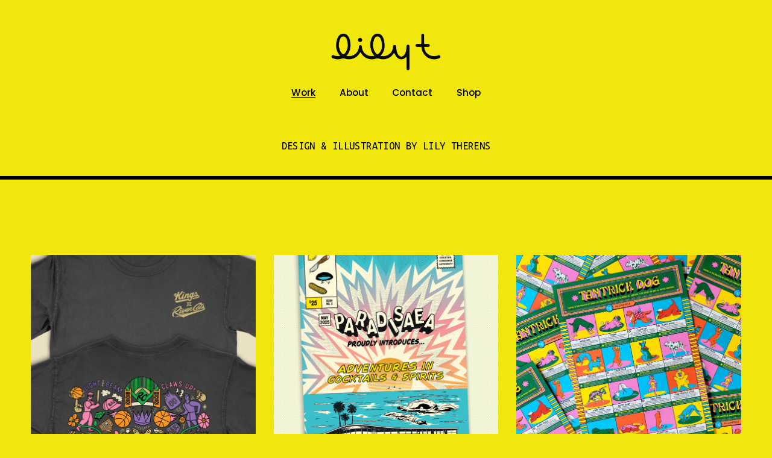

--- FILE ---
content_type: text/html;charset=utf-8
request_url: https://www.lilytherens.com/
body_size: 28107
content:
<!doctype html>
<html xmlns:og="http://opengraphprotocol.org/schema/" xmlns:fb="http://www.facebook.com/2008/fbml" lang="en-US"  >
  <head>
    <meta http-equiv="X-UA-Compatible" content="IE=edge,chrome=1">
    <meta name="viewport" content="width=device-width, initial-scale=1">
    <!-- This is Squarespace. --><!-- lily-therens -->
<base href="">
<meta charset="utf-8" />
<title>Lily Therens</title>
<meta http-equiv="Accept-CH" content="Sec-CH-UA-Platform-Version, Sec-CH-UA-Model" /><link rel="icon" type="image/x-icon" href="https://images.squarespace-cdn.com/content/v1/55d77f72e4b078318e00b5a7/1484287449423-KTXJYMAEPTG615O3Y0XF/favicon.ico?format=100w"/>
<link rel="canonical" href="http://www.lilytherens.com"/>
<meta property="og:site_name" content="Lily Therens"/>
<meta property="og:title" content="Lily Therens"/>
<meta property="og:url" content="http://www.lilytherens.com"/>
<meta property="og:type" content="website"/>
<meta property="og:description" content="Lily Therens is a graphic designer &amp; illustrator based in Sacramento, CA. Shop enamel pins, patches &amp; artwork."/>
<meta property="og:image" content="http://static1.squarespace.com/static/55d77f72e4b078318e00b5a7/t/5cabc8d56882e30001946917/1554761942430/lilyt_businesscards-01.png?format=1500w"/>
<meta property="og:image:width" content="788"/>
<meta property="og:image:height" content="788"/>
<meta itemprop="name" content="Lily Therens"/>
<meta itemprop="url" content="http://www.lilytherens.com"/>
<meta itemprop="description" content="Lily Therens is a graphic designer &amp; illustrator based in Sacramento, CA. Shop enamel pins, patches &amp; artwork."/>
<meta itemprop="thumbnailUrl" content="http://static1.squarespace.com/static/55d77f72e4b078318e00b5a7/t/5cabc8d56882e30001946917/1554761942430/lilyt_businesscards-01.png?format=1500w"/>
<link rel="image_src" href="http://static1.squarespace.com/static/55d77f72e4b078318e00b5a7/t/5cabc8d56882e30001946917/1554761942430/lilyt_businesscards-01.png?format=1500w" />
<meta itemprop="image" content="http://static1.squarespace.com/static/55d77f72e4b078318e00b5a7/t/5cabc8d56882e30001946917/1554761942430/lilyt_businesscards-01.png?format=1500w"/>
<meta name="twitter:title" content="Lily Therens"/>
<meta name="twitter:image" content="http://static1.squarespace.com/static/55d77f72e4b078318e00b5a7/t/5cabc8d56882e30001946917/1554761942430/lilyt_businesscards-01.png?format=1500w"/>
<meta name="twitter:url" content="http://www.lilytherens.com"/>
<meta name="twitter:card" content="summary"/>
<meta name="twitter:description" content="Lily Therens is a graphic designer &amp; illustrator based in Sacramento, CA. Shop enamel pins, patches &amp; artwork."/>
<meta name="description" content="Lily Therens is a graphic designer &amp; illustrator based in Sacramento, CA. 
Shop enamel pins, patches &amp; artwork." />
<link rel="preconnect" href="https://images.squarespace-cdn.com">
<link rel="preconnect" href="https://fonts.gstatic.com" crossorigin>
<link rel="stylesheet" href="https://fonts.googleapis.com/css2?family=Ubuntu+Mono:ital,wght@0,400;0,700;1,400;1,700&family=Poppins:ital,wght@0,400;0,500;0,700;1,400;1,500;1,700"><script type="text/javascript" crossorigin="anonymous" defer="true" nomodule="nomodule" src="//assets.squarespace.com/@sqs/polyfiller/1.6/legacy.js"></script>
<script type="text/javascript" crossorigin="anonymous" defer="true" src="//assets.squarespace.com/@sqs/polyfiller/1.6/modern.js"></script>
<script type="text/javascript">SQUARESPACE_ROLLUPS = {};</script>
<script>(function(rollups, name) { if (!rollups[name]) { rollups[name] = {}; } rollups[name].js = ["//assets.squarespace.com/universal/scripts-compressed/extract-css-runtime-23068678f431fb8f-min.en-US.js"]; })(SQUARESPACE_ROLLUPS, 'squarespace-extract_css_runtime');</script>
<script crossorigin="anonymous" src="//assets.squarespace.com/universal/scripts-compressed/extract-css-runtime-23068678f431fb8f-min.en-US.js" defer ></script><script>(function(rollups, name) { if (!rollups[name]) { rollups[name] = {}; } rollups[name].js = ["//assets.squarespace.com/universal/scripts-compressed/extract-css-moment-js-vendor-6f2a1f6ec9a41489-min.en-US.js"]; })(SQUARESPACE_ROLLUPS, 'squarespace-extract_css_moment_js_vendor');</script>
<script crossorigin="anonymous" src="//assets.squarespace.com/universal/scripts-compressed/extract-css-moment-js-vendor-6f2a1f6ec9a41489-min.en-US.js" defer ></script><script>(function(rollups, name) { if (!rollups[name]) { rollups[name] = {}; } rollups[name].js = ["//assets.squarespace.com/universal/scripts-compressed/cldr-resource-pack-22ed584d99d9b83d-min.en-US.js"]; })(SQUARESPACE_ROLLUPS, 'squarespace-cldr_resource_pack');</script>
<script crossorigin="anonymous" src="//assets.squarespace.com/universal/scripts-compressed/cldr-resource-pack-22ed584d99d9b83d-min.en-US.js" defer ></script><script>(function(rollups, name) { if (!rollups[name]) { rollups[name] = {}; } rollups[name].js = ["//assets.squarespace.com/universal/scripts-compressed/common-vendors-stable-fbd854d40b0804b7-min.en-US.js"]; })(SQUARESPACE_ROLLUPS, 'squarespace-common_vendors_stable');</script>
<script crossorigin="anonymous" src="//assets.squarespace.com/universal/scripts-compressed/common-vendors-stable-fbd854d40b0804b7-min.en-US.js" defer ></script><script>(function(rollups, name) { if (!rollups[name]) { rollups[name] = {}; } rollups[name].js = ["//assets.squarespace.com/universal/scripts-compressed/common-vendors-4eceb3db532a1896-min.en-US.js"]; })(SQUARESPACE_ROLLUPS, 'squarespace-common_vendors');</script>
<script crossorigin="anonymous" src="//assets.squarespace.com/universal/scripts-compressed/common-vendors-4eceb3db532a1896-min.en-US.js" defer ></script><script>(function(rollups, name) { if (!rollups[name]) { rollups[name] = {}; } rollups[name].js = ["//assets.squarespace.com/universal/scripts-compressed/common-80d8c7e070a7792a-min.en-US.js"]; })(SQUARESPACE_ROLLUPS, 'squarespace-common');</script>
<script crossorigin="anonymous" src="//assets.squarespace.com/universal/scripts-compressed/common-80d8c7e070a7792a-min.en-US.js" defer ></script><script>(function(rollups, name) { if (!rollups[name]) { rollups[name] = {}; } rollups[name].js = ["//assets.squarespace.com/universal/scripts-compressed/commerce-3346ab266137782c-min.en-US.js"]; })(SQUARESPACE_ROLLUPS, 'squarespace-commerce');</script>
<script crossorigin="anonymous" src="//assets.squarespace.com/universal/scripts-compressed/commerce-3346ab266137782c-min.en-US.js" defer ></script><script>(function(rollups, name) { if (!rollups[name]) { rollups[name] = {}; } rollups[name].css = ["//assets.squarespace.com/universal/styles-compressed/commerce-b16e90b1fba4d359-min.en-US.css"]; })(SQUARESPACE_ROLLUPS, 'squarespace-commerce');</script>
<link rel="stylesheet" type="text/css" href="//assets.squarespace.com/universal/styles-compressed/commerce-b16e90b1fba4d359-min.en-US.css"><script>(function(rollups, name) { if (!rollups[name]) { rollups[name] = {}; } rollups[name].js = ["//assets.squarespace.com/universal/scripts-compressed/performance-6c7058b44420b6db-min.en-US.js"]; })(SQUARESPACE_ROLLUPS, 'squarespace-performance');</script>
<script crossorigin="anonymous" src="//assets.squarespace.com/universal/scripts-compressed/performance-6c7058b44420b6db-min.en-US.js" defer ></script><script data-name="static-context">Static = window.Static || {}; Static.SQUARESPACE_CONTEXT = {"betaFeatureFlags":["scripts_defer","i18n_beta_website_locales","nested_categories","campaigns_import_discounts","override_block_styles","campaigns_merch_state","campaigns_discount_section_in_blasts","order_status_page_checkout_landing_enabled","section-sdk-plp-list-view-atc-button-enabled","supports_versioned_template_assets","marketing_landing_page","campaigns_new_image_layout_picker","enable_form_submission_trigger","commerce-product-forms-rendering","new_stacked_index","form_block_first_last_name_required","member_areas_feature","campaigns_discount_section_in_automations","modernized-pdp-m2-enabled","contacts_and_campaigns_redesign","marketing_automations","campaigns_thumbnail_layout"],"facebookAppId":"314192535267336","facebookApiVersion":"v6.0","rollups":{"squarespace-announcement-bar":{"js":"//assets.squarespace.com/universal/scripts-compressed/announcement-bar-92ab1c4891022f1d-min.en-US.js"},"squarespace-audio-player":{"css":"//assets.squarespace.com/universal/styles-compressed/audio-player-b05f5197a871c566-min.en-US.css","js":"//assets.squarespace.com/universal/scripts-compressed/audio-player-48b2ef79cf1c7ffb-min.en-US.js"},"squarespace-blog-collection-list":{"css":"//assets.squarespace.com/universal/styles-compressed/blog-collection-list-b4046463b72f34e2-min.en-US.css","js":"//assets.squarespace.com/universal/scripts-compressed/blog-collection-list-f78db80fc1cd6fce-min.en-US.js"},"squarespace-calendar-block-renderer":{"css":"//assets.squarespace.com/universal/styles-compressed/calendar-block-renderer-b72d08ba4421f5a0-min.en-US.css","js":"//assets.squarespace.com/universal/scripts-compressed/calendar-block-renderer-550530d9b21148ea-min.en-US.js"},"squarespace-chartjs-helpers":{"css":"//assets.squarespace.com/universal/styles-compressed/chartjs-helpers-96b256171ee039c1-min.en-US.css","js":"//assets.squarespace.com/universal/scripts-compressed/chartjs-helpers-4fd57f343946d08e-min.en-US.js"},"squarespace-comments":{"css":"//assets.squarespace.com/universal/styles-compressed/comments-1005d8fa07d32785-min.en-US.css","js":"//assets.squarespace.com/universal/scripts-compressed/comments-ddbed2e69fd3befa-min.en-US.js"},"squarespace-custom-css-popup":{"css":"//assets.squarespace.com/universal/styles-compressed/custom-css-popup-679a91a14e6e13a0-min.en-US.css","js":"//assets.squarespace.com/universal/scripts-compressed/custom-css-popup-3b7d885fa560921a-min.en-US.js"},"squarespace-dialog":{"css":"//assets.squarespace.com/universal/styles-compressed/dialog-f9093f2d526b94df-min.en-US.css","js":"//assets.squarespace.com/universal/scripts-compressed/dialog-2540b905667f1e8a-min.en-US.js"},"squarespace-events-collection":{"css":"//assets.squarespace.com/universal/styles-compressed/events-collection-b72d08ba4421f5a0-min.en-US.css","js":"//assets.squarespace.com/universal/scripts-compressed/events-collection-3e7891c6b5666deb-min.en-US.js"},"squarespace-form-rendering-utils":{"js":"//assets.squarespace.com/universal/scripts-compressed/form-rendering-utils-c55cb4954532d2e9-min.en-US.js"},"squarespace-forms":{"css":"//assets.squarespace.com/universal/styles-compressed/forms-0afd3c6ac30bbab1-min.en-US.css","js":"//assets.squarespace.com/universal/scripts-compressed/forms-5d3eff1221a2050f-min.en-US.js"},"squarespace-gallery-collection-list":{"css":"//assets.squarespace.com/universal/styles-compressed/gallery-collection-list-b4046463b72f34e2-min.en-US.css","js":"//assets.squarespace.com/universal/scripts-compressed/gallery-collection-list-07747667a3187b76-min.en-US.js"},"squarespace-image-zoom":{"css":"//assets.squarespace.com/universal/styles-compressed/image-zoom-b4046463b72f34e2-min.en-US.css","js":"//assets.squarespace.com/universal/scripts-compressed/image-zoom-60c18dc5f8f599ea-min.en-US.js"},"squarespace-pinterest":{"css":"//assets.squarespace.com/universal/styles-compressed/pinterest-b4046463b72f34e2-min.en-US.css","js":"//assets.squarespace.com/universal/scripts-compressed/pinterest-95bcbc1cf54446d6-min.en-US.js"},"squarespace-popup-overlay":{"css":"//assets.squarespace.com/universal/styles-compressed/popup-overlay-b742b752f5880972-min.en-US.css","js":"//assets.squarespace.com/universal/scripts-compressed/popup-overlay-8103e8e9061090c8-min.en-US.js"},"squarespace-product-quick-view":{"css":"//assets.squarespace.com/universal/styles-compressed/product-quick-view-9548705e5cf7ee87-min.en-US.css","js":"//assets.squarespace.com/universal/scripts-compressed/product-quick-view-1045093de9b77d7f-min.en-US.js"},"squarespace-products-collection-item-v2":{"css":"//assets.squarespace.com/universal/styles-compressed/products-collection-item-v2-b4046463b72f34e2-min.en-US.css","js":"//assets.squarespace.com/universal/scripts-compressed/products-collection-item-v2-e3a3f101748fca6e-min.en-US.js"},"squarespace-products-collection-list-v2":{"css":"//assets.squarespace.com/universal/styles-compressed/products-collection-list-v2-b4046463b72f34e2-min.en-US.css","js":"//assets.squarespace.com/universal/scripts-compressed/products-collection-list-v2-eedc544f4cc56af4-min.en-US.js"},"squarespace-search-page":{"css":"//assets.squarespace.com/universal/styles-compressed/search-page-90a67fc09b9b32c6-min.en-US.css","js":"//assets.squarespace.com/universal/scripts-compressed/search-page-0ff0e020ab1fa1a7-min.en-US.js"},"squarespace-search-preview":{"js":"//assets.squarespace.com/universal/scripts-compressed/search-preview-0cd39e3057f784ac-min.en-US.js"},"squarespace-simple-liking":{"css":"//assets.squarespace.com/universal/styles-compressed/simple-liking-701bf8bbc05ec6aa-min.en-US.css","js":"//assets.squarespace.com/universal/scripts-compressed/simple-liking-c63bf8989a1c119a-min.en-US.js"},"squarespace-social-buttons":{"css":"//assets.squarespace.com/universal/styles-compressed/social-buttons-95032e5fa98e47a5-min.en-US.css","js":"//assets.squarespace.com/universal/scripts-compressed/social-buttons-0d3103d68d9577b7-min.en-US.js"},"squarespace-tourdates":{"css":"//assets.squarespace.com/universal/styles-compressed/tourdates-b4046463b72f34e2-min.en-US.css","js":"//assets.squarespace.com/universal/scripts-compressed/tourdates-6935a85e44fbeb38-min.en-US.js"},"squarespace-website-overlays-manager":{"css":"//assets.squarespace.com/universal/styles-compressed/website-overlays-manager-07ea5a4e004e6710-min.en-US.css","js":"//assets.squarespace.com/universal/scripts-compressed/website-overlays-manager-70d38206948bb16f-min.en-US.js"}},"pageType":1,"website":{"id":"55d77f72e4b078318e00b5a7","identifier":"lily-therens","websiteType":4,"contentModifiedOn":1759268210003,"cloneable":false,"hasBeenCloneable":false,"siteStatus":{},"language":"en-US","translationLocale":"en-US","formattingLocale":"en-US","timeZone":"America/Los_Angeles","machineTimeZoneOffset":-28800000,"timeZoneOffset":-28800000,"timeZoneAbbr":"PST","siteTitle":"Lily Therens","fullSiteTitle":"Lily Therens","siteTagLine":"DESIGN &amp; ILLUSTRATION BY LILY THERENS","location":{},"logoImageId":"68d438ce4d01112d3dc323e5","socialLogoImageId":"5cabc8d56882e30001946917","shareButtonOptions":{"4":true,"8":true,"7":true,"2":true,"6":true,"1":true,"3":true},"logoImageUrl":"//images.squarespace-cdn.com/content/v1/55d77f72e4b078318e00b5a7/6faf8200-0dff-403a-b619-bbf57b12822e/LilyTherens_Logo-SingleLine.png","socialLogoImageUrl":"//images.squarespace-cdn.com/content/v1/55d77f72e4b078318e00b5a7/1554761941336-H4TJVISZFWPMBL8WTLUI/lilyt_businesscards-01.png","authenticUrl":"http://www.lilytherens.com","internalUrl":"http://lily-therens.squarespace.com","baseUrl":"http://www.lilytherens.com","primaryDomain":"www.lilytherens.com","sslSetting":1,"isHstsEnabled":false,"socialAccounts":[{"serviceId":10,"userId":"34565323","userName":"lily_the_kid","screenname":"Lily Corrine","addedOn":1484173911313,"profileUrl":"http://instagram.com/lilytherens","iconUrl":"https://scontent.cdninstagram.com/t51.2885-19/11420821_388726824661133_200947185_a.jpg","collectionId":"5876b257e4fcb546cb57540c","iconEnabled":true,"serviceName":"instagram"},{"serviceId":14,"userId":"t5Lrni8LWC","userName":"lily-therens-33266739","screenname":"Lily Therens","addedOn":1484185655867,"profileUrl":"https://www.linkedin.com/in/lily-therens-33266739","iconUrl":"https://media.licdn.com/mpr/mprx/0_V24ZqXRkFhWgeDUyVEJFqbMbI8aSoDUyZm2FqQEzq5VgzWupnoHNs6ORLamtWosKRfVQR3qnyJAv","iconEnabled":true,"serviceName":"linkedin"},{"serviceId":30,"screenname":"Behance","addedOn":1484185755054,"profileUrl":"http://behance.net/lilyct","iconEnabled":true,"serviceName":"behance"},{"serviceId":20,"userId":"lily.therens@gmail.com","screenname":"lily.therens@gmail.com","addedOn":1484185808386,"profileUrl":"mailto:lily.therens@gmail.com","iconEnabled":true,"serviceName":"email"},{"serviceId":18,"userId":"lilyct","screenname":"lilyct","addedOn":1534441469874,"profileUrl":"http://www.dribbble.com/lilytherens","iconEnabled":true,"serviceName":"dribbble"}],"typekitId":"","statsMigrated":false,"imageMetadataProcessingEnabled":false,"screenshotId":"ac9c23e80ff60c55e721caebd870bbef6a7933aad7e976e8d39faddba7e59c50","captchaSettings":{"enabledForDonations":false},"showOwnerLogin":false},"websiteSettings":{"id":"55d77f72e4b078318e00b5a9","websiteId":"55d77f72e4b078318e00b5a7","type":"Personal","subjects":[],"country":"US","state":"CA","simpleLikingEnabled":true,"mobileInfoBarSettings":{"isContactEmailEnabled":false,"isContactPhoneNumberEnabled":false,"isLocationEnabled":false,"isBusinessHoursEnabled":false},"commentLikesAllowed":true,"commentAnonAllowed":true,"commentThreaded":true,"commentApprovalRequired":false,"commentAvatarsOn":true,"commentSortType":2,"commentFlagThreshold":0,"commentFlagsAllowed":true,"commentEnableByDefault":true,"commentDisableAfterDaysDefault":0,"disqusShortname":"","commentsEnabled":true,"contactPhoneNumber":"","storeSettings":{"returnPolicy":null,"termsOfService":null,"privacyPolicy":null,"expressCheckout":false,"continueShoppingLinkUrl":"shop","useLightCart":false,"showNoteField":false,"shippingCountryDefaultValue":"US","billToShippingDefaultValue":false,"showShippingPhoneNumber":true,"isShippingPhoneRequired":false,"showBillingPhoneNumber":true,"isBillingPhoneRequired":false,"currenciesSupported":["CHF","HKD","MXN","EUR","DKK","USD","CAD","MYR","NOK","THB","AUD","SGD","ILS","PLN","GBP","CZK","SEK","NZD","PHP","RUB"],"defaultCurrency":"USD","selectedCurrency":"USD","measurementStandard":1,"showCustomCheckoutForm":false,"checkoutPageMarketingOptInEnabled":false,"enableMailingListOptInByDefault":true,"sameAsRetailLocation":false,"merchandisingSettings":{"scarcityEnabledOnProductItems":false,"scarcityEnabledOnProductBlocks":false,"scarcityMessageType":"DEFAULT_SCARCITY_MESSAGE","scarcityThreshold":10,"multipleQuantityAllowedForServices":true,"restockNotificationsEnabled":false,"restockNotificationsSuccessText":"","restockNotificationsMailingListSignUpEnabled":false,"relatedProductsEnabled":true,"relatedProductsOrdering":"recently_added","soldOutVariantsDropdownDisabled":false,"productComposerOptedIn":false,"productComposerABTestOptedOut":false,"productReviewsEnabled":false,"displayImportedProductReviewsEnabled":false,"hasOptedToCollectNativeReviews":false},"minimumOrderSubtotalEnabled":false,"minimumOrderSubtotal":{"currency":"USD","value":"0.00"},"addToCartConfirmationType":2,"isLive":true,"multipleQuantityAllowedForServices":true},"useEscapeKeyToLogin":true,"ssBadgeType":1,"ssBadgePosition":4,"ssBadgeVisibility":1,"ssBadgeDevices":1,"pinterestOverlayOptions":{"mode":"disabled"},"userAccountsSettings":{"loginAllowed":false,"signupAllowed":false}},"cookieSettings":{"isCookieBannerEnabled":false,"isRestrictiveCookiePolicyEnabled":false,"cookieBannerText":"","cookieBannerTheme":"","cookieBannerVariant":"","cookieBannerPosition":"","cookieBannerCtaVariant":"","cookieBannerCtaText":"","cookieBannerAcceptType":"OPT_IN","cookieBannerOptOutCtaText":"","cookieBannerHasOptOut":false,"cookieBannerHasManageCookies":true,"cookieBannerManageCookiesLabel":"","cookieBannerSavedPreferencesText":"","cookieBannerSavedPreferencesLayout":"PILL"},"websiteCloneable":false,"collection":{"title":"WORK","id":"68d43a5de17edb6fe4ed9f4f","fullUrl":"/","type":23,"permissionType":1},"subscribed":false,"appDomain":"squarespace.com","templateTweakable":true,"tweakJSON":{"form-use-theme-colors":"false","header-logo-height":"110px","header-mobile-logo-max-height":"30px","header-vert-padding":"1.9vw","header-width":"Full","maxPageWidth":"1920px","mobile-header-vert-padding":"6vw","pagePadding":"4vw","tweak-blog-alternating-side-by-side-image-aspect-ratio":"1:1 Square","tweak-blog-alternating-side-by-side-image-spacing":"6%","tweak-blog-alternating-side-by-side-meta-spacing":"20px","tweak-blog-alternating-side-by-side-primary-meta":"Categories","tweak-blog-alternating-side-by-side-read-more-spacing":"20px","tweak-blog-alternating-side-by-side-secondary-meta":"Date","tweak-blog-basic-grid-columns":"2","tweak-blog-basic-grid-image-aspect-ratio":"3:2 Standard","tweak-blog-basic-grid-image-spacing":"40px","tweak-blog-basic-grid-meta-spacing":"10px","tweak-blog-basic-grid-primary-meta":"Categories","tweak-blog-basic-grid-read-more-spacing":"0px","tweak-blog-basic-grid-secondary-meta":"Date","tweak-blog-item-custom-width":"90","tweak-blog-item-show-author-profile":"false","tweak-blog-item-width":"Medium","tweak-blog-masonry-columns":"2","tweak-blog-masonry-horizontal-spacing":"30px","tweak-blog-masonry-image-spacing":"20px","tweak-blog-masonry-meta-spacing":"20px","tweak-blog-masonry-primary-meta":"Categories","tweak-blog-masonry-read-more-spacing":"20px","tweak-blog-masonry-secondary-meta":"Date","tweak-blog-masonry-vertical-spacing":"30px","tweak-blog-side-by-side-image-aspect-ratio":"1:1 Square","tweak-blog-side-by-side-image-spacing":"6%","tweak-blog-side-by-side-meta-spacing":"20px","tweak-blog-side-by-side-primary-meta":"Categories","tweak-blog-side-by-side-read-more-spacing":"20px","tweak-blog-side-by-side-secondary-meta":"Date","tweak-blog-single-column-image-spacing":"50px","tweak-blog-single-column-meta-spacing":"30px","tweak-blog-single-column-primary-meta":"Categories","tweak-blog-single-column-read-more-spacing":"30px","tweak-blog-single-column-secondary-meta":"Date","tweak-events-stacked-show-thumbnails":"true","tweak-events-stacked-thumbnail-size":"3:2 Standard","tweak-fixed-header":"false","tweak-fixed-header-style":"Basic","tweak-global-animations-animation-curve":"ease","tweak-global-animations-animation-delay":"0.6s","tweak-global-animations-animation-duration":"0.90s","tweak-global-animations-animation-style":"fade","tweak-global-animations-animation-type":"fade","tweak-global-animations-complexity-level":"detailed","tweak-global-animations-enabled":"true","tweak-portfolio-grid-basic-custom-height":"50","tweak-portfolio-grid-overlay-custom-height":"50","tweak-portfolio-hover-follow-acceleration":"10%","tweak-portfolio-hover-follow-animation-duration":"Fast","tweak-portfolio-hover-follow-animation-type":"Fade","tweak-portfolio-hover-follow-delimiter":"Bullet","tweak-portfolio-hover-follow-front":"false","tweak-portfolio-hover-follow-layout":"Inline","tweak-portfolio-hover-follow-size":"50","tweak-portfolio-hover-follow-text-spacing-x":"1.5","tweak-portfolio-hover-follow-text-spacing-y":"1.5","tweak-portfolio-hover-static-animation-duration":"Fast","tweak-portfolio-hover-static-animation-type":"Fade","tweak-portfolio-hover-static-delimiter":"Hyphen","tweak-portfolio-hover-static-front":"true","tweak-portfolio-hover-static-layout":"Inline","tweak-portfolio-hover-static-size":"50","tweak-portfolio-hover-static-text-spacing-x":"1.5","tweak-portfolio-hover-static-text-spacing-y":"1.5","tweak-portfolio-index-background-animation-duration":"Medium","tweak-portfolio-index-background-animation-type":"Fade","tweak-portfolio-index-background-custom-height":"50","tweak-portfolio-index-background-delimiter":"None","tweak-portfolio-index-background-height":"Large","tweak-portfolio-index-background-horizontal-alignment":"Center","tweak-portfolio-index-background-link-format":"Stacked","tweak-portfolio-index-background-persist":"false","tweak-portfolio-index-background-vertical-alignment":"Middle","tweak-portfolio-index-background-width":"Full","tweak-transparent-header":"false"},"templateId":"5c5a519771c10ba3470d8101","templateVersion":"7.1","pageFeatures":[1,2,4],"gmRenderKey":"QUl6YVN5Q0JUUk9xNkx1dkZfSUUxcjQ2LVQ0QWVUU1YtMGQ3bXk4","templateScriptsRootUrl":"https://static1.squarespace.com/static/vta/5c5a519771c10ba3470d8101/scripts/","impersonatedSession":false,"tzData":{"zones":[[-480,"US","P%sT",null]],"rules":{"US":[[1967,2006,null,"Oct","lastSun","2:00","0","S"],[1987,2006,null,"Apr","Sun>=1","2:00","1:00","D"],[2007,"max",null,"Mar","Sun>=8","2:00","1:00","D"],[2007,"max",null,"Nov","Sun>=1","2:00","0","S"]]}},"showAnnouncementBar":false,"recaptchaEnterpriseContext":{"recaptchaEnterpriseSiteKey":"6LdDFQwjAAAAAPigEvvPgEVbb7QBm-TkVJdDTlAv"},"i18nContext":{"timeZoneData":{"id":"America/Los_Angeles","name":"Pacific Time"}},"env":"PRODUCTION","visitorFormContext":{"formFieldFormats":{"countries":[{"name":"Afghanistan","code":"AF","phoneCode":"+93"},{"name":"\u00C5land Islands","code":"AX","phoneCode":"+358"},{"name":"Albania","code":"AL","phoneCode":"+355"},{"name":"Algeria","code":"DZ","phoneCode":"+213"},{"name":"American Samoa","code":"AS","phoneCode":"+1"},{"name":"Andorra","code":"AD","phoneCode":"+376"},{"name":"Angola","code":"AO","phoneCode":"+244"},{"name":"Anguilla","code":"AI","phoneCode":"+1"},{"name":"Antigua & Barbuda","code":"AG","phoneCode":"+1"},{"name":"Argentina","code":"AR","phoneCode":"+54"},{"name":"Armenia","code":"AM","phoneCode":"+374"},{"name":"Aruba","code":"AW","phoneCode":"+297"},{"name":"Ascension Island","code":"AC","phoneCode":"+247"},{"name":"Australia","code":"AU","phoneCode":"+61"},{"name":"Austria","code":"AT","phoneCode":"+43"},{"name":"Azerbaijan","code":"AZ","phoneCode":"+994"},{"name":"Bahamas","code":"BS","phoneCode":"+1"},{"name":"Bahrain","code":"BH","phoneCode":"+973"},{"name":"Bangladesh","code":"BD","phoneCode":"+880"},{"name":"Barbados","code":"BB","phoneCode":"+1"},{"name":"Belarus","code":"BY","phoneCode":"+375"},{"name":"Belgium","code":"BE","phoneCode":"+32"},{"name":"Belize","code":"BZ","phoneCode":"+501"},{"name":"Benin","code":"BJ","phoneCode":"+229"},{"name":"Bermuda","code":"BM","phoneCode":"+1"},{"name":"Bhutan","code":"BT","phoneCode":"+975"},{"name":"Bolivia","code":"BO","phoneCode":"+591"},{"name":"Bosnia & Herzegovina","code":"BA","phoneCode":"+387"},{"name":"Botswana","code":"BW","phoneCode":"+267"},{"name":"Brazil","code":"BR","phoneCode":"+55"},{"name":"British Indian Ocean Territory","code":"IO","phoneCode":"+246"},{"name":"British Virgin Islands","code":"VG","phoneCode":"+1"},{"name":"Brunei","code":"BN","phoneCode":"+673"},{"name":"Bulgaria","code":"BG","phoneCode":"+359"},{"name":"Burkina Faso","code":"BF","phoneCode":"+226"},{"name":"Burundi","code":"BI","phoneCode":"+257"},{"name":"Cambodia","code":"KH","phoneCode":"+855"},{"name":"Cameroon","code":"CM","phoneCode":"+237"},{"name":"Canada","code":"CA","phoneCode":"+1"},{"name":"Cape Verde","code":"CV","phoneCode":"+238"},{"name":"Caribbean Netherlands","code":"BQ","phoneCode":"+599"},{"name":"Cayman Islands","code":"KY","phoneCode":"+1"},{"name":"Central African Republic","code":"CF","phoneCode":"+236"},{"name":"Chad","code":"TD","phoneCode":"+235"},{"name":"Chile","code":"CL","phoneCode":"+56"},{"name":"China","code":"CN","phoneCode":"+86"},{"name":"Christmas Island","code":"CX","phoneCode":"+61"},{"name":"Cocos (Keeling) Islands","code":"CC","phoneCode":"+61"},{"name":"Colombia","code":"CO","phoneCode":"+57"},{"name":"Comoros","code":"KM","phoneCode":"+269"},{"name":"Congo - Brazzaville","code":"CG","phoneCode":"+242"},{"name":"Congo - Kinshasa","code":"CD","phoneCode":"+243"},{"name":"Cook Islands","code":"CK","phoneCode":"+682"},{"name":"Costa Rica","code":"CR","phoneCode":"+506"},{"name":"C\u00F4te d\u2019Ivoire","code":"CI","phoneCode":"+225"},{"name":"Croatia","code":"HR","phoneCode":"+385"},{"name":"Cuba","code":"CU","phoneCode":"+53"},{"name":"Cura\u00E7ao","code":"CW","phoneCode":"+599"},{"name":"Cyprus","code":"CY","phoneCode":"+357"},{"name":"Czechia","code":"CZ","phoneCode":"+420"},{"name":"Denmark","code":"DK","phoneCode":"+45"},{"name":"Djibouti","code":"DJ","phoneCode":"+253"},{"name":"Dominica","code":"DM","phoneCode":"+1"},{"name":"Dominican Republic","code":"DO","phoneCode":"+1"},{"name":"Ecuador","code":"EC","phoneCode":"+593"},{"name":"Egypt","code":"EG","phoneCode":"+20"},{"name":"El Salvador","code":"SV","phoneCode":"+503"},{"name":"Equatorial Guinea","code":"GQ","phoneCode":"+240"},{"name":"Eritrea","code":"ER","phoneCode":"+291"},{"name":"Estonia","code":"EE","phoneCode":"+372"},{"name":"Eswatini","code":"SZ","phoneCode":"+268"},{"name":"Ethiopia","code":"ET","phoneCode":"+251"},{"name":"Falkland Islands","code":"FK","phoneCode":"+500"},{"name":"Faroe Islands","code":"FO","phoneCode":"+298"},{"name":"Fiji","code":"FJ","phoneCode":"+679"},{"name":"Finland","code":"FI","phoneCode":"+358"},{"name":"France","code":"FR","phoneCode":"+33"},{"name":"French Guiana","code":"GF","phoneCode":"+594"},{"name":"French Polynesia","code":"PF","phoneCode":"+689"},{"name":"Gabon","code":"GA","phoneCode":"+241"},{"name":"Gambia","code":"GM","phoneCode":"+220"},{"name":"Georgia","code":"GE","phoneCode":"+995"},{"name":"Germany","code":"DE","phoneCode":"+49"},{"name":"Ghana","code":"GH","phoneCode":"+233"},{"name":"Gibraltar","code":"GI","phoneCode":"+350"},{"name":"Greece","code":"GR","phoneCode":"+30"},{"name":"Greenland","code":"GL","phoneCode":"+299"},{"name":"Grenada","code":"GD","phoneCode":"+1"},{"name":"Guadeloupe","code":"GP","phoneCode":"+590"},{"name":"Guam","code":"GU","phoneCode":"+1"},{"name":"Guatemala","code":"GT","phoneCode":"+502"},{"name":"Guernsey","code":"GG","phoneCode":"+44"},{"name":"Guinea","code":"GN","phoneCode":"+224"},{"name":"Guinea-Bissau","code":"GW","phoneCode":"+245"},{"name":"Guyana","code":"GY","phoneCode":"+592"},{"name":"Haiti","code":"HT","phoneCode":"+509"},{"name":"Honduras","code":"HN","phoneCode":"+504"},{"name":"Hong Kong SAR China","code":"HK","phoneCode":"+852"},{"name":"Hungary","code":"HU","phoneCode":"+36"},{"name":"Iceland","code":"IS","phoneCode":"+354"},{"name":"India","code":"IN","phoneCode":"+91"},{"name":"Indonesia","code":"ID","phoneCode":"+62"},{"name":"Iran","code":"IR","phoneCode":"+98"},{"name":"Iraq","code":"IQ","phoneCode":"+964"},{"name":"Ireland","code":"IE","phoneCode":"+353"},{"name":"Isle of Man","code":"IM","phoneCode":"+44"},{"name":"Israel","code":"IL","phoneCode":"+972"},{"name":"Italy","code":"IT","phoneCode":"+39"},{"name":"Jamaica","code":"JM","phoneCode":"+1"},{"name":"Japan","code":"JP","phoneCode":"+81"},{"name":"Jersey","code":"JE","phoneCode":"+44"},{"name":"Jordan","code":"JO","phoneCode":"+962"},{"name":"Kazakhstan","code":"KZ","phoneCode":"+7"},{"name":"Kenya","code":"KE","phoneCode":"+254"},{"name":"Kiribati","code":"KI","phoneCode":"+686"},{"name":"Kosovo","code":"XK","phoneCode":"+383"},{"name":"Kuwait","code":"KW","phoneCode":"+965"},{"name":"Kyrgyzstan","code":"KG","phoneCode":"+996"},{"name":"Laos","code":"LA","phoneCode":"+856"},{"name":"Latvia","code":"LV","phoneCode":"+371"},{"name":"Lebanon","code":"LB","phoneCode":"+961"},{"name":"Lesotho","code":"LS","phoneCode":"+266"},{"name":"Liberia","code":"LR","phoneCode":"+231"},{"name":"Libya","code":"LY","phoneCode":"+218"},{"name":"Liechtenstein","code":"LI","phoneCode":"+423"},{"name":"Lithuania","code":"LT","phoneCode":"+370"},{"name":"Luxembourg","code":"LU","phoneCode":"+352"},{"name":"Macao SAR China","code":"MO","phoneCode":"+853"},{"name":"Madagascar","code":"MG","phoneCode":"+261"},{"name":"Malawi","code":"MW","phoneCode":"+265"},{"name":"Malaysia","code":"MY","phoneCode":"+60"},{"name":"Maldives","code":"MV","phoneCode":"+960"},{"name":"Mali","code":"ML","phoneCode":"+223"},{"name":"Malta","code":"MT","phoneCode":"+356"},{"name":"Marshall Islands","code":"MH","phoneCode":"+692"},{"name":"Martinique","code":"MQ","phoneCode":"+596"},{"name":"Mauritania","code":"MR","phoneCode":"+222"},{"name":"Mauritius","code":"MU","phoneCode":"+230"},{"name":"Mayotte","code":"YT","phoneCode":"+262"},{"name":"Mexico","code":"MX","phoneCode":"+52"},{"name":"Micronesia","code":"FM","phoneCode":"+691"},{"name":"Moldova","code":"MD","phoneCode":"+373"},{"name":"Monaco","code":"MC","phoneCode":"+377"},{"name":"Mongolia","code":"MN","phoneCode":"+976"},{"name":"Montenegro","code":"ME","phoneCode":"+382"},{"name":"Montserrat","code":"MS","phoneCode":"+1"},{"name":"Morocco","code":"MA","phoneCode":"+212"},{"name":"Mozambique","code":"MZ","phoneCode":"+258"},{"name":"Myanmar (Burma)","code":"MM","phoneCode":"+95"},{"name":"Namibia","code":"NA","phoneCode":"+264"},{"name":"Nauru","code":"NR","phoneCode":"+674"},{"name":"Nepal","code":"NP","phoneCode":"+977"},{"name":"Netherlands","code":"NL","phoneCode":"+31"},{"name":"New Caledonia","code":"NC","phoneCode":"+687"},{"name":"New Zealand","code":"NZ","phoneCode":"+64"},{"name":"Nicaragua","code":"NI","phoneCode":"+505"},{"name":"Niger","code":"NE","phoneCode":"+227"},{"name":"Nigeria","code":"NG","phoneCode":"+234"},{"name":"Niue","code":"NU","phoneCode":"+683"},{"name":"Norfolk Island","code":"NF","phoneCode":"+672"},{"name":"Northern Mariana Islands","code":"MP","phoneCode":"+1"},{"name":"North Korea","code":"KP","phoneCode":"+850"},{"name":"North Macedonia","code":"MK","phoneCode":"+389"},{"name":"Norway","code":"NO","phoneCode":"+47"},{"name":"Oman","code":"OM","phoneCode":"+968"},{"name":"Pakistan","code":"PK","phoneCode":"+92"},{"name":"Palau","code":"PW","phoneCode":"+680"},{"name":"Palestinian Territories","code":"PS","phoneCode":"+970"},{"name":"Panama","code":"PA","phoneCode":"+507"},{"name":"Papua New Guinea","code":"PG","phoneCode":"+675"},{"name":"Paraguay","code":"PY","phoneCode":"+595"},{"name":"Peru","code":"PE","phoneCode":"+51"},{"name":"Philippines","code":"PH","phoneCode":"+63"},{"name":"Poland","code":"PL","phoneCode":"+48"},{"name":"Portugal","code":"PT","phoneCode":"+351"},{"name":"Puerto Rico","code":"PR","phoneCode":"+1"},{"name":"Qatar","code":"QA","phoneCode":"+974"},{"name":"R\u00E9union","code":"RE","phoneCode":"+262"},{"name":"Romania","code":"RO","phoneCode":"+40"},{"name":"Russia","code":"RU","phoneCode":"+7"},{"name":"Rwanda","code":"RW","phoneCode":"+250"},{"name":"Samoa","code":"WS","phoneCode":"+685"},{"name":"San Marino","code":"SM","phoneCode":"+378"},{"name":"S\u00E3o Tom\u00E9 & Pr\u00EDncipe","code":"ST","phoneCode":"+239"},{"name":"Saudi Arabia","code":"SA","phoneCode":"+966"},{"name":"Senegal","code":"SN","phoneCode":"+221"},{"name":"Serbia","code":"RS","phoneCode":"+381"},{"name":"Seychelles","code":"SC","phoneCode":"+248"},{"name":"Sierra Leone","code":"SL","phoneCode":"+232"},{"name":"Singapore","code":"SG","phoneCode":"+65"},{"name":"Sint Maarten","code":"SX","phoneCode":"+1"},{"name":"Slovakia","code":"SK","phoneCode":"+421"},{"name":"Slovenia","code":"SI","phoneCode":"+386"},{"name":"Solomon Islands","code":"SB","phoneCode":"+677"},{"name":"Somalia","code":"SO","phoneCode":"+252"},{"name":"South Africa","code":"ZA","phoneCode":"+27"},{"name":"South Korea","code":"KR","phoneCode":"+82"},{"name":"South Sudan","code":"SS","phoneCode":"+211"},{"name":"Spain","code":"ES","phoneCode":"+34"},{"name":"Sri Lanka","code":"LK","phoneCode":"+94"},{"name":"St. Barth\u00E9lemy","code":"BL","phoneCode":"+590"},{"name":"St. Helena","code":"SH","phoneCode":"+290"},{"name":"St. Kitts & Nevis","code":"KN","phoneCode":"+1"},{"name":"St. Lucia","code":"LC","phoneCode":"+1"},{"name":"St. Martin","code":"MF","phoneCode":"+590"},{"name":"St. Pierre & Miquelon","code":"PM","phoneCode":"+508"},{"name":"St. Vincent & Grenadines","code":"VC","phoneCode":"+1"},{"name":"Sudan","code":"SD","phoneCode":"+249"},{"name":"Suriname","code":"SR","phoneCode":"+597"},{"name":"Svalbard & Jan Mayen","code":"SJ","phoneCode":"+47"},{"name":"Sweden","code":"SE","phoneCode":"+46"},{"name":"Switzerland","code":"CH","phoneCode":"+41"},{"name":"Syria","code":"SY","phoneCode":"+963"},{"name":"Taiwan","code":"TW","phoneCode":"+886"},{"name":"Tajikistan","code":"TJ","phoneCode":"+992"},{"name":"Tanzania","code":"TZ","phoneCode":"+255"},{"name":"Thailand","code":"TH","phoneCode":"+66"},{"name":"Timor-Leste","code":"TL","phoneCode":"+670"},{"name":"Togo","code":"TG","phoneCode":"+228"},{"name":"Tokelau","code":"TK","phoneCode":"+690"},{"name":"Tonga","code":"TO","phoneCode":"+676"},{"name":"Trinidad & Tobago","code":"TT","phoneCode":"+1"},{"name":"Tristan da Cunha","code":"TA","phoneCode":"+290"},{"name":"Tunisia","code":"TN","phoneCode":"+216"},{"name":"T\u00FCrkiye","code":"TR","phoneCode":"+90"},{"name":"Turkmenistan","code":"TM","phoneCode":"+993"},{"name":"Turks & Caicos Islands","code":"TC","phoneCode":"+1"},{"name":"Tuvalu","code":"TV","phoneCode":"+688"},{"name":"U.S. Virgin Islands","code":"VI","phoneCode":"+1"},{"name":"Uganda","code":"UG","phoneCode":"+256"},{"name":"Ukraine","code":"UA","phoneCode":"+380"},{"name":"United Arab Emirates","code":"AE","phoneCode":"+971"},{"name":"United Kingdom","code":"GB","phoneCode":"+44"},{"name":"United States","code":"US","phoneCode":"+1"},{"name":"Uruguay","code":"UY","phoneCode":"+598"},{"name":"Uzbekistan","code":"UZ","phoneCode":"+998"},{"name":"Vanuatu","code":"VU","phoneCode":"+678"},{"name":"Vatican City","code":"VA","phoneCode":"+39"},{"name":"Venezuela","code":"VE","phoneCode":"+58"},{"name":"Vietnam","code":"VN","phoneCode":"+84"},{"name":"Wallis & Futuna","code":"WF","phoneCode":"+681"},{"name":"Western Sahara","code":"EH","phoneCode":"+212"},{"name":"Yemen","code":"YE","phoneCode":"+967"},{"name":"Zambia","code":"ZM","phoneCode":"+260"},{"name":"Zimbabwe","code":"ZW","phoneCode":"+263"}],"initialPhoneFormat":{"id":0,"type":"PHONE_NUMBER","country":"US","labelLocale":"en-US","fields":[{"type":"SEPARATOR","label":"(","identifier":"LeftParen","length":0,"required":false,"metadata":{}},{"type":"FIELD","label":"1","identifier":"1","length":3,"required":false,"metadata":{}},{"type":"SEPARATOR","label":")","identifier":"RightParen","length":0,"required":false,"metadata":{}},{"type":"SEPARATOR","label":" ","identifier":"Space","length":0,"required":false,"metadata":{}},{"type":"FIELD","label":"2","identifier":"2","length":3,"required":false,"metadata":{}},{"type":"SEPARATOR","label":"-","identifier":"Dash","length":0,"required":false,"metadata":{}},{"type":"FIELD","label":"3","identifier":"3","length":14,"required":false,"metadata":{}}]},"initialNameOrder":"GIVEN_FIRST","initialAddressFormat":{"id":0,"type":"ADDRESS","country":"US","labelLocale":"en","fields":[{"type":"FIELD","label":"Address Line 1","identifier":"Line1","length":0,"required":true,"metadata":{"autocomplete":"address-line1"}},{"type":"SEPARATOR","label":"\n","identifier":"Newline","length":0,"required":false,"metadata":{}},{"type":"FIELD","label":"Address Line 2","identifier":"Line2","length":0,"required":false,"metadata":{"autocomplete":"address-line2"}},{"type":"SEPARATOR","label":"\n","identifier":"Newline","length":0,"required":false,"metadata":{}},{"type":"FIELD","label":"City","identifier":"City","length":0,"required":true,"metadata":{"autocomplete":"address-level2"}},{"type":"SEPARATOR","label":",","identifier":"Comma","length":0,"required":false,"metadata":{}},{"type":"SEPARATOR","label":" ","identifier":"Space","length":0,"required":false,"metadata":{}},{"type":"FIELD","label":"State","identifier":"State","length":0,"required":true,"metadata":{"autocomplete":"address-level1"}},{"type":"SEPARATOR","label":" ","identifier":"Space","length":0,"required":false,"metadata":{}},{"type":"FIELD","label":"ZIP Code","identifier":"Zip","length":0,"required":true,"metadata":{"autocomplete":"postal-code"}}]}},"localizedStrings":{"validation":{"noValidSelection":"A valid selection must be made.","invalidUrl":"Must be a valid URL.","stringTooLong":"Value should have a length no longer than {0}.","containsInvalidKey":"{0} contains an invalid key.","invalidTwitterUsername":"Must be a valid Twitter username.","valueOutsideRange":"Value must be in the range {0} to {1}.","invalidPassword":"Passwords should not contain whitespace.","missingRequiredSubfields":"{0} is missing required subfields: {1}","invalidCurrency":"Currency value should be formatted like 1234 or 123.99.","invalidMapSize":"Value should contain exactly {0} elements.","subfieldsRequired":"All fields in {0} are required.","formSubmissionFailed":"Form submission failed. Review the following information: {0}.","invalidCountryCode":"Country code should have an optional plus and up to 4 digits.","invalidDate":"This is not a real date.","required":"{0} is required.","invalidStringLength":"Value should be {0} characters long.","invalidEmail":"Email addresses should follow the format user@domain.com.","invalidListLength":"Value should be {0} elements long.","allEmpty":"Please fill out at least one form field.","missingRequiredQuestion":"Missing a required question.","invalidQuestion":"Contained an invalid question.","captchaFailure":"Captcha validation failed. Please try again.","stringTooShort":"Value should have a length of at least {0}.","invalid":"{0} is not valid.","formErrors":"Form Errors","containsInvalidValue":"{0} contains an invalid value.","invalidUnsignedNumber":"Numbers must contain only digits and no other characters.","invalidName":"Valid names contain only letters, numbers, spaces, ', or - characters."},"submit":"Submit","status":{"title":"{@} Block","learnMore":"Learn more"},"name":{"firstName":"First Name","lastName":"Last Name"},"lightbox":{"openForm":"Open Form"},"likert":{"agree":"Agree","stronglyDisagree":"Strongly Disagree","disagree":"Disagree","stronglyAgree":"Strongly Agree","neutral":"Neutral"},"time":{"am":"AM","second":"Second","pm":"PM","minute":"Minute","amPm":"AM/PM","hour":"Hour"},"notFound":"Form not found.","date":{"yyyy":"YYYY","year":"Year","mm":"MM","day":"Day","month":"Month","dd":"DD"},"phone":{"country":"Country","number":"Number","prefix":"Prefix","areaCode":"Area Code","line":"Line"},"submitError":"Unable to submit form. Please try again later.","address":{"stateProvince":"State/Province","country":"Country","zipPostalCode":"Zip/Postal Code","address2":"Address 2","address1":"Address 1","city":"City"},"email":{"signUp":"Sign up for news and updates"},"cannotSubmitDemoForm":"This is a demo form and cannot be submitted.","required":"(required)","invalidData":"Invalid form data."}}};</script><script type="application/ld+json">{"url":"http://www.lilytherens.com","name":"Lily Therens","image":"//images.squarespace-cdn.com/content/v1/55d77f72e4b078318e00b5a7/6faf8200-0dff-403a-b619-bbf57b12822e/LilyTherens_Logo-SingleLine.png","@context":"http://schema.org","@type":"WebSite"}</script><script type="application/ld+json">{"address":"","image":"https://static1.squarespace.com/static/55d77f72e4b078318e00b5a7/t/68d438ce4d01112d3dc323e5/1759268210003/","@context":"http://schema.org","@type":"LocalBusiness"}</script><link rel="stylesheet" type="text/css" href="https://static1.squarespace.com/static/versioned-site-css/55d77f72e4b078318e00b5a7/139/5c5a519771c10ba3470d8101/68d43a4c0405975229a10c71/1727/site.css"/><script>Static.COOKIE_BANNER_CAPABLE = true;</script>
<!-- End of Squarespace Headers -->
    <link rel="stylesheet" type="text/css" href="https://static1.squarespace.com/static/vta/5c5a519771c10ba3470d8101/versioned-assets/1769025764125-MP1QMOGYUXN8KGDSHN6B/static.css">
  </head>

  <body
    id="collection-68d43a5de17edb6fe4ed9f4f"
    class="
      form-field-style-solid form-field-shape-square form-field-border-all form-field-checkbox-type-icon form-field-checkbox-fill-solid form-field-checkbox-color-inverted form-field-checkbox-shape-square form-field-checkbox-layout-stack form-field-radio-type-icon form-field-radio-fill-solid form-field-radio-color-normal form-field-radio-shape-pill form-field-radio-layout-stack form-field-survey-fill-solid form-field-survey-color-normal form-field-survey-shape-pill form-field-hover-focus-outline form-submit-button-style-label tweak-portfolio-grid-overlay-width-full tweak-portfolio-grid-overlay-height-large tweak-portfolio-grid-overlay-image-aspect-ratio-11-square tweak-portfolio-grid-overlay-text-placement-center tweak-portfolio-grid-overlay-show-text-after-hover image-block-poster-text-alignment-left image-block-card-content-position-center image-block-card-text-alignment-left image-block-overlap-content-position-center image-block-overlap-text-alignment-left image-block-collage-content-position-center image-block-collage-text-alignment-left image-block-stack-text-alignment-left tweak-blog-single-column-width-full tweak-blog-single-column-text-alignment-center tweak-blog-single-column-image-placement-above tweak-blog-single-column-delimiter-bullet tweak-blog-single-column-read-more-style-show tweak-blog-single-column-primary-meta-categories tweak-blog-single-column-secondary-meta-date tweak-blog-single-column-meta-position-top tweak-blog-single-column-content-full-post tweak-blog-item-width-medium tweak-blog-item-text-alignment-center tweak-blog-item-meta-position-above-title tweak-blog-item-show-categories tweak-blog-item-show-date   tweak-blog-item-delimiter-bullet primary-button-style-solid primary-button-shape-square secondary-button-style-solid secondary-button-shape-square tertiary-button-style-solid tertiary-button-shape-square tweak-events-stacked-width-full tweak-events-stacked-height-large  tweak-events-stacked-show-thumbnails tweak-events-stacked-thumbnail-size-32-standard tweak-events-stacked-date-style-with-text tweak-events-stacked-show-time tweak-events-stacked-show-location  tweak-events-stacked-show-excerpt  tweak-blog-basic-grid-width-inset tweak-blog-basic-grid-image-aspect-ratio-32-standard tweak-blog-basic-grid-text-alignment-center tweak-blog-basic-grid-delimiter-bullet tweak-blog-basic-grid-image-placement-above tweak-blog-basic-grid-read-more-style-show tweak-blog-basic-grid-primary-meta-categories tweak-blog-basic-grid-secondary-meta-date tweak-blog-basic-grid-excerpt-show header-overlay-alignment-center tweak-portfolio-index-background-link-format-stacked tweak-portfolio-index-background-width-full tweak-portfolio-index-background-height-large  tweak-portfolio-index-background-vertical-alignment-middle tweak-portfolio-index-background-horizontal-alignment-center tweak-portfolio-index-background-delimiter-none tweak-portfolio-index-background-animation-type-fade tweak-portfolio-index-background-animation-duration-medium tweak-portfolio-hover-follow-layout-inline  tweak-portfolio-hover-follow-delimiter-bullet tweak-portfolio-hover-follow-animation-type-fade tweak-portfolio-hover-follow-animation-duration-fast tweak-portfolio-hover-static-layout-inline tweak-portfolio-hover-static-front tweak-portfolio-hover-static-delimiter-hyphen tweak-portfolio-hover-static-animation-type-fade tweak-portfolio-hover-static-animation-duration-fast tweak-blog-alternating-side-by-side-width-full tweak-blog-alternating-side-by-side-image-aspect-ratio-11-square tweak-blog-alternating-side-by-side-text-alignment-left tweak-blog-alternating-side-by-side-read-more-style-show tweak-blog-alternating-side-by-side-image-text-alignment-middle tweak-blog-alternating-side-by-side-delimiter-bullet tweak-blog-alternating-side-by-side-meta-position-top tweak-blog-alternating-side-by-side-primary-meta-categories tweak-blog-alternating-side-by-side-secondary-meta-date tweak-blog-alternating-side-by-side-excerpt-show tweak-global-animations-enabled tweak-global-animations-complexity-level-detailed tweak-global-animations-animation-style-fade tweak-global-animations-animation-type-fade tweak-global-animations-animation-curve-ease tweak-blog-masonry-width-full tweak-blog-masonry-text-alignment-left tweak-blog-masonry-primary-meta-categories tweak-blog-masonry-secondary-meta-date tweak-blog-masonry-meta-position-top tweak-blog-masonry-read-more-style-show tweak-blog-masonry-delimiter-space tweak-blog-masonry-image-placement-above tweak-blog-masonry-excerpt-show header-width-full   tweak-fixed-header-style-basic tweak-blog-side-by-side-width-full tweak-blog-side-by-side-image-placement-left tweak-blog-side-by-side-image-aspect-ratio-11-square tweak-blog-side-by-side-primary-meta-categories tweak-blog-side-by-side-secondary-meta-date tweak-blog-side-by-side-meta-position-top tweak-blog-side-by-side-text-alignment-left tweak-blog-side-by-side-image-text-alignment-middle tweak-blog-side-by-side-read-more-style-show tweak-blog-side-by-side-delimiter-bullet tweak-blog-side-by-side-excerpt-show tweak-portfolio-grid-basic-width-full tweak-portfolio-grid-basic-height-small tweak-portfolio-grid-basic-image-aspect-ratio-11-square tweak-portfolio-grid-basic-text-alignment-center tweak-portfolio-grid-basic-hover-effect-zoom hide-opentable-icons opentable-style-dark tweak-product-quick-view-button-style-floating tweak-product-quick-view-button-position-bottom tweak-product-quick-view-lightbox-excerpt-display-truncate tweak-product-quick-view-lightbox-show-arrows tweak-product-quick-view-lightbox-show-close-button tweak-product-quick-view-lightbox-controls-weight-light native-currency-code-usd collection-layout-default collection-68d43a5de17edb6fe4ed9f4f homepage view-list mobile-style-available sqs-seven-one
      
        
          
            
              
            
          
        
      
    "
    tabindex="-1"
  >
    <div
      id="siteWrapper"
      class="clearfix site-wrapper"
    >
      
        <div id="floatingCart" class="floating-cart hidden">
          <a href="/cart" class="icon icon--stroke icon--fill icon--cart sqs-custom-cart">
            <span class="Cart-inner">
              



  <svg class="icon icon--cart" width="61" height="49" viewBox="0 0 61 49">
  <path fill-rule="evenodd" clip-rule="evenodd" d="M0.5 2C0.5 1.17157 1.17157 0.5 2 0.5H13.6362C14.3878 0.5 15.0234 1.05632 15.123 1.80135L16.431 11.5916H59C59.5122 11.5916 59.989 11.8529 60.2645 12.2847C60.54 12.7165 60.5762 13.2591 60.3604 13.7236L50.182 35.632C49.9361 36.1614 49.4054 36.5 48.8217 36.5H18.0453C17.2937 36.5 16.6581 35.9437 16.5585 35.1987L12.3233 3.5H2C1.17157 3.5 0.5 2.82843 0.5 2ZM16.8319 14.5916L19.3582 33.5H47.8646L56.6491 14.5916H16.8319Z" />
  <path d="M18.589 35H49.7083L60 13H16L18.589 35Z" />
  <path d="M21 49C23.2091 49 25 47.2091 25 45C25 42.7909 23.2091 41 21 41C18.7909 41 17 42.7909 17 45C17 47.2091 18.7909 49 21 49Z" />
  <path d="M45 49C47.2091 49 49 47.2091 49 45C49 42.7909 47.2091 41 45 41C42.7909 41 41 42.7909 41 45C41 47.2091 42.7909 49 45 49Z" />
</svg>

              <div class="legacy-cart icon-cart-quantity">
                <span class="sqs-cart-quantity">0</span>
              </div>
            </span>
          </a>
        </div>
      

      












  <header
    data-test="header"
    id="header"
    
    class="
      
        
      
      header theme-col--primary
    "
    data-section-theme=""
    data-controller="Header"
    data-current-styles="{
&quot;layout&quot;: &quot;brandingCenterNavCenter&quot;,
&quot;showSocial&quot;: false,
&quot;socialOptions&quot;: {
  &quot;socialBorderShape&quot;: &quot;none&quot;,
  &quot;socialBorderStyle&quot;: &quot;outline&quot;,
  &quot;socialBorderThickness&quot;: {
    &quot;unit&quot;: &quot;px&quot;,
    &quot;value&quot;: 1.0
  }
},
&quot;menuOverlayAnimation&quot;: &quot;fade&quot;,
&quot;cartStyle&quot;: &quot;cart&quot;,
&quot;cartText&quot;: &quot;Cart&quot;,
&quot;showEmptyCartState&quot;: true,
&quot;cartOptions&quot;: {
  &quot;iconType&quot;: &quot;solid-7&quot;,
  &quot;cartBorderShape&quot;: &quot;none&quot;,
  &quot;cartBorderStyle&quot;: &quot;outline&quot;,
  &quot;cartBorderThickness&quot;: {
    &quot;unit&quot;: &quot;px&quot;,
    &quot;value&quot;: 1.0
  }
},
&quot;showButton&quot;: false,
&quot;showCart&quot;: false,
&quot;showAccountLogin&quot;: true,
&quot;headerStyle&quot;: &quot;solid&quot;,
&quot;languagePicker&quot;: {
  &quot;enabled&quot;: false,
  &quot;iconEnabled&quot;: false,
  &quot;iconType&quot;: &quot;globe&quot;,
  &quot;flagShape&quot;: &quot;shiny&quot;,
  &quot;languageFlags&quot;: [ ]
},
&quot;iconOptions&quot;: {
  &quot;desktopDropdownIconOptions&quot;: {
    &quot;size&quot;: {
      &quot;unit&quot;: &quot;em&quot;,
      &quot;value&quot;: 1.0
    },
    &quot;iconSpacing&quot;: {
      &quot;unit&quot;: &quot;em&quot;,
      &quot;value&quot;: 0.35
    },
    &quot;strokeWidth&quot;: {
      &quot;unit&quot;: &quot;px&quot;,
      &quot;value&quot;: 1.0
    },
    &quot;endcapType&quot;: &quot;square&quot;,
    &quot;folderDropdownIcon&quot;: &quot;none&quot;,
    &quot;languagePickerIcon&quot;: &quot;openArrowHead&quot;
  },
  &quot;mobileDropdownIconOptions&quot;: {
    &quot;size&quot;: {
      &quot;unit&quot;: &quot;em&quot;,
      &quot;value&quot;: 1.0
    },
    &quot;iconSpacing&quot;: {
      &quot;unit&quot;: &quot;em&quot;,
      &quot;value&quot;: 0.15
    },
    &quot;strokeWidth&quot;: {
      &quot;unit&quot;: &quot;px&quot;,
      &quot;value&quot;: 0.5
    },
    &quot;endcapType&quot;: &quot;square&quot;,
    &quot;folderDropdownIcon&quot;: &quot;openArrowHead&quot;,
    &quot;languagePickerIcon&quot;: &quot;openArrowHead&quot;
  }
},
&quot;mobileOptions&quot;: {
  &quot;layout&quot;: &quot;logoLeftNavRight&quot;,
  &quot;menuIconOptions&quot;: {
    &quot;style&quot;: &quot;doubleLineHamburger&quot;,
    &quot;thickness&quot;: {
      &quot;unit&quot;: &quot;px&quot;,
      &quot;value&quot;: 1.0
    }
  }
},
&quot;solidOptions&quot;: {
  &quot;headerOpacity&quot;: {
    &quot;unit&quot;: &quot;%&quot;,
    &quot;value&quot;: 100.0
  },
  &quot;blurBackground&quot;: {
    &quot;enabled&quot;: false,
    &quot;blurRadius&quot;: {
      &quot;unit&quot;: &quot;px&quot;,
      &quot;value&quot;: 12.0
    }
  },
  &quot;backgroundColor&quot;: {
    &quot;type&quot;: &quot;SITE_PALETTE_COLOR&quot;,
    &quot;sitePaletteColor&quot;: {
      &quot;colorName&quot;: &quot;accent&quot;,
      &quot;alphaModifier&quot;: 1.0
    }
  }
},
&quot;gradientOptions&quot;: {
  &quot;gradientType&quot;: &quot;faded&quot;,
  &quot;headerOpacity&quot;: {
    &quot;unit&quot;: &quot;%&quot;,
    &quot;value&quot;: 90.0
  },
  &quot;blurBackground&quot;: {
    &quot;enabled&quot;: false,
    &quot;blurRadius&quot;: {
      &quot;unit&quot;: &quot;px&quot;,
      &quot;value&quot;: 12.0
    }
  }
},
&quot;dropShadowOptions&quot;: {
  &quot;enabled&quot;: false,
  &quot;blur&quot;: {
    &quot;unit&quot;: &quot;px&quot;,
    &quot;value&quot;: 12.0
  },
  &quot;spread&quot;: {
    &quot;unit&quot;: &quot;px&quot;,
    &quot;value&quot;: 0.0
  },
  &quot;distance&quot;: {
    &quot;unit&quot;: &quot;px&quot;,
    &quot;value&quot;: 12.0
  }
},
&quot;borderOptions&quot;: {
  &quot;enabled&quot;: false,
  &quot;position&quot;: &quot;bottom&quot;,
  &quot;thickness&quot;: {
    &quot;unit&quot;: &quot;px&quot;,
    &quot;value&quot;: 4.0
  }
},
&quot;showPromotedElement&quot;: false,
&quot;buttonVariant&quot;: &quot;primary&quot;,
&quot;blurBackground&quot;: {
  &quot;enabled&quot;: false,
  &quot;blurRadius&quot;: {
    &quot;unit&quot;: &quot;px&quot;,
    &quot;value&quot;: 12.0
  }
},
&quot;headerOpacity&quot;: {
  &quot;unit&quot;: &quot;%&quot;,
  &quot;value&quot;: 100.0
}
}"
    data-section-id="header"
    data-header-style="solid"
    data-language-picker="{
&quot;enabled&quot;: false,
&quot;iconEnabled&quot;: false,
&quot;iconType&quot;: &quot;globe&quot;,
&quot;flagShape&quot;: &quot;shiny&quot;,
&quot;languageFlags&quot;: [ ]
}"
    
    data-first-focusable-element
    tabindex="-1"
    style="
      
      
      
        --solidHeaderBackgroundColor: hsla(var(--accent-hsl), 1);
      
      
      
      
    "
  >
    <svg  style="display:none" viewBox="0 0 22 22" xmlns="http://www.w3.org/2000/svg">
  <symbol id="circle" >
    <path d="M11.5 17C14.5376 17 17 14.5376 17 11.5C17 8.46243 14.5376 6 11.5 6C8.46243 6 6 8.46243 6 11.5C6 14.5376 8.46243 17 11.5 17Z" fill="none" />
  </symbol>

  <symbol id="circleFilled" >
    <path d="M11.5 17C14.5376 17 17 14.5376 17 11.5C17 8.46243 14.5376 6 11.5 6C8.46243 6 6 8.46243 6 11.5C6 14.5376 8.46243 17 11.5 17Z" />
  </symbol>

  <symbol id="dash" >
    <path d="M11 11H19H3" />
  </symbol>

  <symbol id="squareFilled" >
    <rect x="6" y="6" width="11" height="11" />
  </symbol>

  <symbol id="square" >
    <rect x="7" y="7" width="9" height="9" fill="none" stroke="inherit" />
  </symbol>
  
  <symbol id="plus" >
    <path d="M11 3V19" />
    <path d="M19 11L3 11"/>
  </symbol>
  
  <symbol id="closedArrow" >
    <path d="M11 11V2M11 18.1797L17 11.1477L5 11.1477L11 18.1797Z" fill="none" />
  </symbol>
  
  <symbol id="closedArrowFilled" >
    <path d="M11 11L11 2" stroke="inherit" fill="none"  />
    <path fill-rule="evenodd" clip-rule="evenodd" d="M2.74695 9.38428L19.038 9.38428L10.8925 19.0846L2.74695 9.38428Z" stroke-width="1" />
  </symbol>
  
  <symbol id="closedArrowHead" viewBox="0 0 22 22"  xmlns="http://www.w3.org/2000/symbol">
    <path d="M18 7L11 15L4 7L18 7Z" fill="none" stroke="inherit" />
  </symbol>
  
  
  <symbol id="closedArrowHeadFilled" viewBox="0 0 22 22"  xmlns="http://www.w3.org/2000/symbol">
    <path d="M18.875 6.5L11 15.5L3.125 6.5L18.875 6.5Z" />
  </symbol>
  
  <symbol id="openArrow" >
    <path d="M11 18.3591L11 3" stroke="inherit" fill="none"  />
    <path d="M18 11.5L11 18.5L4 11.5" stroke="inherit" fill="none"  />
  </symbol>
  
  <symbol id="openArrowHead" >
    <path d="M18 7L11 14L4 7" fill="none" />
  </symbol>

  <symbol id="pinchedArrow" >
    <path d="M11 17.3591L11 2" fill="none" />
    <path d="M2 11C5.85455 12.2308 8.81818 14.9038 11 18C13.1818 14.8269 16.1455 12.1538 20 11" fill="none" />
  </symbol>

  <symbol id="pinchedArrowFilled" >
    <path d="M11.05 10.4894C7.04096 8.73759 1.05005 8 1.05005 8C6.20459 11.3191 9.41368 14.1773 11.05 21C12.6864 14.0851 15.8955 11.227 21.05 8C21.05 8 15.0591 8.73759 11.05 10.4894Z" stroke-width="1"/>
    <path d="M11 11L11 1" fill="none"/>
  </symbol>

  <symbol id="pinchedArrowHead" >
    <path d="M2 7.24091C5.85455 8.40454 8.81818 10.9318 11 13.8591C13.1818 10.8591 16.1455 8.33181 20 7.24091"  fill="none" />
  </symbol>
  
  <symbol id="pinchedArrowHeadFilled" >
    <path d="M11.05 7.1591C7.04096 5.60456 1.05005 4.95001 1.05005 4.95001C6.20459 7.89547 9.41368 10.4318 11.05 16.4864C12.6864 10.35 15.8955 7.81365 21.05 4.95001C21.05 4.95001 15.0591 5.60456 11.05 7.1591Z" />
  </symbol>

</svg>
    
<div class="sqs-announcement-bar-dropzone"></div>

    <div class="header-announcement-bar-wrapper">
      
      <a
        href="#page"
        class="header-skip-link sqs-button-element--primary"
      >
        Skip to Content
      </a>
      


<style>
    @supports (-webkit-backdrop-filter: none) or (backdrop-filter: none) {
        .header-blur-background {
            
                -webkit-backdrop-filter: blur(12px);
                backdrop-filter: blur(12px);
            
            
        }
    }
</style>
      <div
        class="header-border"
        data-header-style="solid"
        data-header-border="false"
        data-test="header-border"
        style="




"
      ></div>
      <div
        class="header-dropshadow"
        data-header-style="solid"
        data-header-dropshadow="false"
        data-test="header-dropshadow"
        style=""
      ></div>
      
      
        <div >
          <div
            class="header-background-solid"
            data-header-style="solid"
            data-test="header-background-solid"
            
            
            style="opacity: calc(100 * .01)"
          ></div>
        </div>
      

      <div class='header-inner container--fluid
        
        
        
         header-mobile-layout-logo-left-nav-right
        
        
        
        
        
         header-layout-branding-center-nav-center
        
        
        
        
        
        
        
        
        
        '
        data-test="header-inner"
        >
        <!-- Background -->
        <div class="header-background theme-bg--primary"></div>

        <div class="header-display-desktop" data-content-field="site-title">
          

          

          

          

          

          
          
            
            <!-- Social -->
            
          
            
            <!-- Title and nav wrapper -->
            <div class="header-title-nav-wrapper">
              

              

              
                
                <!-- Title -->
                
                  <div
                    class="
                      header-title
                      
                    "
                    data-animation-role="header-element"
                  >
                    
                      <div class="header-title-logo">
                        <a href="/" data-animation-role="header-element">
                        
<img elementtiming="nbf-header-logo-desktop" src="//images.squarespace-cdn.com/content/v1/55d77f72e4b078318e00b5a7/6faf8200-0dff-403a-b619-bbf57b12822e/LilyTherens_Logo-SingleLine.png?format=1500w" alt="Lily Therens" style="display:block" fetchpriority="high" loading="eager" decoding="async" data-loader="raw">

                        </a>
                      </div>

                    
                    
                  </div>
                
              
                
                <!-- Nav -->
                <div class="header-nav">
                  <div class="header-nav-wrapper">
                    <nav class="header-nav-list">
                      


  
    <div class="header-nav-item header-nav-item--collection header-nav-item--active header-nav-item--homepage">
      <a
        href="/"
        data-animation-role="header-element"
        
          aria-current="page"
        
      >
        Work
      </a>
    </div>
  
  
  


  
    <div class="header-nav-item header-nav-item--collection">
      <a
        href="/about"
        data-animation-role="header-element"
        
      >
        About
      </a>
    </div>
  
  
  


  
    <div class="header-nav-item header-nav-item--collection">
      <a
        href="/contact"
        data-animation-role="header-element"
        
      >
        Contact
      </a>
    </div>
  
  
  


  
    <div class="header-nav-item header-nav-item--collection">
      <a
        href="/shop"
        data-animation-role="header-element"
        
      >
        Shop
      </a>
    </div>
  
  
  



                    </nav>
                  </div>
                </div>
              
              
            </div>
          
            
            <!-- Actions -->
            <div class="header-actions header-actions--right">
              
              

              

            
            

              
              <div class="showOnMobile">
                
              </div>

              
              <div class="showOnDesktop">
                
              </div>

              
            </div>
          
            


<style>
  .top-bun, 
  .patty, 
  .bottom-bun {
    height: 1px;
  }
</style>

<!-- Burger -->
<div class="header-burger

  menu-overlay-has-visible-non-navigation-items


  
  no-actions
  
" data-animation-role="header-element">
  <button class="header-burger-btn burger" data-test="header-burger">
    <span hidden class="js-header-burger-open-title visually-hidden">Open Menu</span>
    <span hidden class="js-header-burger-close-title visually-hidden">Close Menu</span>
    <div class="burger-box">
      <div class="burger-inner header-menu-icon-doubleLineHamburger">
        <div class="top-bun"></div>
        <div class="patty"></div>
        <div class="bottom-bun"></div>
      </div>
    </div>
  </button>
</div>

          
          
          
          
          

        </div>
        <div class="header-display-mobile" data-content-field="site-title">
          
            
            <!-- Social -->
            
          
            
            <!-- Title and nav wrapper -->
            <div class="header-title-nav-wrapper">
              

              

              
                
                <!-- Title -->
                
                  <div
                    class="
                      header-title
                      
                    "
                    data-animation-role="header-element"
                  >
                    
                      <div class="header-title-logo">
                        <a href="/" data-animation-role="header-element">
                        
<img elementtiming="nbf-header-logo-desktop" src="//images.squarespace-cdn.com/content/v1/55d77f72e4b078318e00b5a7/6faf8200-0dff-403a-b619-bbf57b12822e/LilyTherens_Logo-SingleLine.png?format=1500w" alt="Lily Therens" style="display:block" fetchpriority="high" loading="eager" decoding="async" data-loader="raw">

                        </a>
                      </div>

                    
                    
                  </div>
                
              
                
                <!-- Nav -->
                <div class="header-nav">
                  <div class="header-nav-wrapper">
                    <nav class="header-nav-list">
                      


  
    <div class="header-nav-item header-nav-item--collection header-nav-item--active header-nav-item--homepage">
      <a
        href="/"
        data-animation-role="header-element"
        
          aria-current="page"
        
      >
        Work
      </a>
    </div>
  
  
  


  
    <div class="header-nav-item header-nav-item--collection">
      <a
        href="/about"
        data-animation-role="header-element"
        
      >
        About
      </a>
    </div>
  
  
  


  
    <div class="header-nav-item header-nav-item--collection">
      <a
        href="/contact"
        data-animation-role="header-element"
        
      >
        Contact
      </a>
    </div>
  
  
  


  
    <div class="header-nav-item header-nav-item--collection">
      <a
        href="/shop"
        data-animation-role="header-element"
        
      >
        Shop
      </a>
    </div>
  
  
  



                    </nav>
                  </div>
                </div>
              
              
            </div>
          
            
            <!-- Actions -->
            <div class="header-actions header-actions--right">
              
              

              

            
            

              
              <div class="showOnMobile">
                
              </div>

              
              <div class="showOnDesktop">
                
              </div>

              
            </div>
          
            


<style>
  .top-bun, 
  .patty, 
  .bottom-bun {
    height: 1px;
  }
</style>

<!-- Burger -->
<div class="header-burger

  menu-overlay-has-visible-non-navigation-items


  
  no-actions
  
" data-animation-role="header-element">
  <button class="header-burger-btn burger" data-test="header-burger">
    <span hidden class="js-header-burger-open-title visually-hidden">Open Menu</span>
    <span hidden class="js-header-burger-close-title visually-hidden">Close Menu</span>
    <div class="burger-box">
      <div class="burger-inner header-menu-icon-doubleLineHamburger">
        <div class="top-bun"></div>
        <div class="patty"></div>
        <div class="bottom-bun"></div>
      </div>
    </div>
  </button>
</div>

          
          
          
          
          
        </div>
      </div>
    </div>
    <!-- (Mobile) Menu Navigation -->
    <div class="header-menu header-menu--folder-list
      
      
      
      
      
      "
      data-section-theme=""
      data-current-styles="{
&quot;layout&quot;: &quot;brandingCenterNavCenter&quot;,
&quot;showSocial&quot;: false,
&quot;socialOptions&quot;: {
  &quot;socialBorderShape&quot;: &quot;none&quot;,
  &quot;socialBorderStyle&quot;: &quot;outline&quot;,
  &quot;socialBorderThickness&quot;: {
    &quot;unit&quot;: &quot;px&quot;,
    &quot;value&quot;: 1.0
  }
},
&quot;menuOverlayAnimation&quot;: &quot;fade&quot;,
&quot;cartStyle&quot;: &quot;cart&quot;,
&quot;cartText&quot;: &quot;Cart&quot;,
&quot;showEmptyCartState&quot;: true,
&quot;cartOptions&quot;: {
  &quot;iconType&quot;: &quot;solid-7&quot;,
  &quot;cartBorderShape&quot;: &quot;none&quot;,
  &quot;cartBorderStyle&quot;: &quot;outline&quot;,
  &quot;cartBorderThickness&quot;: {
    &quot;unit&quot;: &quot;px&quot;,
    &quot;value&quot;: 1.0
  }
},
&quot;showButton&quot;: false,
&quot;showCart&quot;: false,
&quot;showAccountLogin&quot;: true,
&quot;headerStyle&quot;: &quot;solid&quot;,
&quot;languagePicker&quot;: {
  &quot;enabled&quot;: false,
  &quot;iconEnabled&quot;: false,
  &quot;iconType&quot;: &quot;globe&quot;,
  &quot;flagShape&quot;: &quot;shiny&quot;,
  &quot;languageFlags&quot;: [ ]
},
&quot;iconOptions&quot;: {
  &quot;desktopDropdownIconOptions&quot;: {
    &quot;size&quot;: {
      &quot;unit&quot;: &quot;em&quot;,
      &quot;value&quot;: 1.0
    },
    &quot;iconSpacing&quot;: {
      &quot;unit&quot;: &quot;em&quot;,
      &quot;value&quot;: 0.35
    },
    &quot;strokeWidth&quot;: {
      &quot;unit&quot;: &quot;px&quot;,
      &quot;value&quot;: 1.0
    },
    &quot;endcapType&quot;: &quot;square&quot;,
    &quot;folderDropdownIcon&quot;: &quot;none&quot;,
    &quot;languagePickerIcon&quot;: &quot;openArrowHead&quot;
  },
  &quot;mobileDropdownIconOptions&quot;: {
    &quot;size&quot;: {
      &quot;unit&quot;: &quot;em&quot;,
      &quot;value&quot;: 1.0
    },
    &quot;iconSpacing&quot;: {
      &quot;unit&quot;: &quot;em&quot;,
      &quot;value&quot;: 0.15
    },
    &quot;strokeWidth&quot;: {
      &quot;unit&quot;: &quot;px&quot;,
      &quot;value&quot;: 0.5
    },
    &quot;endcapType&quot;: &quot;square&quot;,
    &quot;folderDropdownIcon&quot;: &quot;openArrowHead&quot;,
    &quot;languagePickerIcon&quot;: &quot;openArrowHead&quot;
  }
},
&quot;mobileOptions&quot;: {
  &quot;layout&quot;: &quot;logoLeftNavRight&quot;,
  &quot;menuIconOptions&quot;: {
    &quot;style&quot;: &quot;doubleLineHamburger&quot;,
    &quot;thickness&quot;: {
      &quot;unit&quot;: &quot;px&quot;,
      &quot;value&quot;: 1.0
    }
  }
},
&quot;solidOptions&quot;: {
  &quot;headerOpacity&quot;: {
    &quot;unit&quot;: &quot;%&quot;,
    &quot;value&quot;: 100.0
  },
  &quot;blurBackground&quot;: {
    &quot;enabled&quot;: false,
    &quot;blurRadius&quot;: {
      &quot;unit&quot;: &quot;px&quot;,
      &quot;value&quot;: 12.0
    }
  },
  &quot;backgroundColor&quot;: {
    &quot;type&quot;: &quot;SITE_PALETTE_COLOR&quot;,
    &quot;sitePaletteColor&quot;: {
      &quot;colorName&quot;: &quot;accent&quot;,
      &quot;alphaModifier&quot;: 1.0
    }
  }
},
&quot;gradientOptions&quot;: {
  &quot;gradientType&quot;: &quot;faded&quot;,
  &quot;headerOpacity&quot;: {
    &quot;unit&quot;: &quot;%&quot;,
    &quot;value&quot;: 90.0
  },
  &quot;blurBackground&quot;: {
    &quot;enabled&quot;: false,
    &quot;blurRadius&quot;: {
      &quot;unit&quot;: &quot;px&quot;,
      &quot;value&quot;: 12.0
    }
  }
},
&quot;dropShadowOptions&quot;: {
  &quot;enabled&quot;: false,
  &quot;blur&quot;: {
    &quot;unit&quot;: &quot;px&quot;,
    &quot;value&quot;: 12.0
  },
  &quot;spread&quot;: {
    &quot;unit&quot;: &quot;px&quot;,
    &quot;value&quot;: 0.0
  },
  &quot;distance&quot;: {
    &quot;unit&quot;: &quot;px&quot;,
    &quot;value&quot;: 12.0
  }
},
&quot;borderOptions&quot;: {
  &quot;enabled&quot;: false,
  &quot;position&quot;: &quot;bottom&quot;,
  &quot;thickness&quot;: {
    &quot;unit&quot;: &quot;px&quot;,
    &quot;value&quot;: 4.0
  }
},
&quot;showPromotedElement&quot;: false,
&quot;buttonVariant&quot;: &quot;primary&quot;,
&quot;blurBackground&quot;: {
  &quot;enabled&quot;: false,
  &quot;blurRadius&quot;: {
    &quot;unit&quot;: &quot;px&quot;,
    &quot;value&quot;: 12.0
  }
},
&quot;headerOpacity&quot;: {
  &quot;unit&quot;: &quot;%&quot;,
  &quot;value&quot;: 100.0
}
}"
      data-section-id="overlay-nav"
      data-show-account-login="true"
      data-test="header-menu">
      <div class="header-menu-bg theme-bg--primary"></div>
      <div class="header-menu-nav">
        <nav class="header-menu-nav-list">
          <div data-folder="root" class="header-menu-nav-folder">
            <div class="header-menu-nav-folder-content">
              <!-- Menu Navigation -->
<div class="header-menu-nav-wrapper">
  
    
      
        
          
            <div class="container header-menu-nav-item header-menu-nav-item--collection header-menu-nav-item--active header-menu-nav-item--homepage">
              <a
                href="/"
                
                  aria-current="page"
                
              >
                <div class="header-menu-nav-item-content">
                  Work
                </div>
              </a>
            </div>
          
        
      
    
      
        
          
            <div class="container header-menu-nav-item header-menu-nav-item--collection">
              <a
                href="/about"
                
              >
                <div class="header-menu-nav-item-content">
                  About
                </div>
              </a>
            </div>
          
        
      
    
      
        
          
            <div class="container header-menu-nav-item header-menu-nav-item--collection">
              <a
                href="/contact"
                
              >
                <div class="header-menu-nav-item-content">
                  Contact
                </div>
              </a>
            </div>
          
        
      
    
      
        
          
            <div class="container header-menu-nav-item header-menu-nav-item--collection">
              <a
                href="/shop"
                
              >
                <div class="header-menu-nav-item-content">
                  Shop
                </div>
              </a>
            </div>
          
        
      
    
  
</div>

              
            </div>
            
            
            
          </div>
        </nav>
      </div>
    </div>
  </header>




      <main id="page" class="container" role="main">
        
          
            
<article class="sections" id="sections" data-page-sections="68d43a66c47af15ce9a16cd9">
  
  
    
    


  
  





<section
  data-test="page-section"
  
  data-section-theme="white"
  class='page-section has-section-divider
    
      layout-engine-section
    
    background-width--full-bleed
    
      section-height--small
    
    
      content-width--wide
    
    horizontal-alignment--center
    vertical-alignment--middle
    
      
    
    
    white'
  
  data-section-id="68d43a5dc47af15ce9a16bf4"
  
  data-controller="SectionWrapperController"
  data-current-styles="{
&quot;imageOverlayOpacity&quot;: 0.15,
&quot;backgroundWidth&quot;: &quot;background-width--full-bleed&quot;,
&quot;sectionHeight&quot;: &quot;section-height--small&quot;,
&quot;customSectionHeight&quot;: 10,
&quot;horizontalAlignment&quot;: &quot;horizontal-alignment--center&quot;,
&quot;verticalAlignment&quot;: &quot;vertical-alignment--middle&quot;,
&quot;contentWidth&quot;: &quot;content-width--wide&quot;,
&quot;customContentWidth&quot;: 50,
&quot;sectionTheme&quot;: &quot;white&quot;,
&quot;sectionAnimation&quot;: &quot;none&quot;,
&quot;backgroundMode&quot;: &quot;image&quot;
}"
  data-current-context="{
&quot;video&quot;: {
  &quot;playbackSpeed&quot;: 1,
  &quot;filter&quot;: 1,
  &quot;filterStrength&quot;: 0,
  &quot;zoom&quot;: 0,
  &quot;videoSourceProvider&quot;: &quot;none&quot;
},
&quot;backgroundImageId&quot;: null,
&quot;backgroundMediaEffect&quot;: {
  &quot;type&quot;: &quot;none&quot;
},
&quot;divider&quot;: {
  &quot;enabled&quot;: true,
  &quot;type&quot;: &quot;none&quot;,
  &quot;width&quot;: {
    &quot;unit&quot;: &quot;vw&quot;,
    &quot;value&quot;: 100.0
  },
  &quot;height&quot;: {
    &quot;unit&quot;: &quot;vw&quot;,
    &quot;value&quot;: 6.0
  },
  &quot;isFlipX&quot;: false,
  &quot;isFlipY&quot;: false,
  &quot;offset&quot;: {
    &quot;unit&quot;: &quot;px&quot;,
    &quot;value&quot;: 0.0
  },
  &quot;stroke&quot;: {
    &quot;style&quot;: &quot;solid&quot;,
    &quot;color&quot;: {
      &quot;type&quot;: &quot;THEME_COLOR&quot;
    },
    &quot;thickness&quot;: {
      &quot;unit&quot;: &quot;px&quot;,
      &quot;value&quot;: 6.0
    },
    &quot;dashLength&quot;: {
      &quot;unit&quot;: &quot;px&quot;,
      &quot;value&quot;: 5.0
    },
    &quot;gapLength&quot;: {
      &quot;unit&quot;: &quot;px&quot;,
      &quot;value&quot;: 15.0
    },
    &quot;linecap&quot;: &quot;square&quot;
  }
},
&quot;typeName&quot;: &quot;portfolio-grid-overlay&quot;
}"
  data-animation="none"
  
   
  
    
  
  
>
  <div
    class="section-border"
    
      data-controller="SectionDivider"
      style="clip-path: url(#section-divider-68d43a5dc47af15ce9a16bf4);"
    
  >
    <div class="section-background">
    
      
    
    </div>
  </div>
  <div
    class='content-wrapper'
    style='
      
        
      
    '
  >
    <div
      class="content"
      
    >
      
      
      
      
      
      
      
      
      
      
      <div class="sqs-layout sqs-grid-12 columns-12" data-type="page-section" data-updated-on="1708385555468" id="page-section-68d43a5dc47af15ce9a16bf4"><div class="row sqs-row"><div class="col sqs-col-12 span-12"><div class="sqs-block html-block sqs-block-html" data-block-type="2" data-border-radii="&#123;&quot;topLeft&quot;:&#123;&quot;unit&quot;:&quot;px&quot;,&quot;value&quot;:0.0&#125;,&quot;topRight&quot;:&#123;&quot;unit&quot;:&quot;px&quot;,&quot;value&quot;:0.0&#125;,&quot;bottomLeft&quot;:&#123;&quot;unit&quot;:&quot;px&quot;,&quot;value&quot;:0.0&#125;,&quot;bottomRight&quot;:&#123;&quot;unit&quot;:&quot;px&quot;,&quot;value&quot;:0.0&#125;&#125;" data-sqsp-block="text" id="block-yui_3_17_2_55_1440227175152_2927"><div class="sqs-block-content">

<div class="sqs-html-content" data-sqsp-text-block-content>
  <h4 style="text-align:center;white-space:pre-wrap;">Design &amp; Illustration By Lily THerens</h4>
</div>




















  
  



</div></div></div></div></div>
    </div>
  
  </div>
  


<div
  class="section-divider-display"
  style="
    --stroke-thickness: 6px;
    --stroke-dasharray: 0;
    --stroke-linecap: square;
    
      
    
  "
>
  <style>
    .has-section-divider[data-section-id="68d43a5dc47af15ce9a16bf4"] {
      padding-bottom: var(--divider-height);
      z-index: var(--z-index);
    }

    .has-section-divider[data-section-id="68d43a5dc47af15ce9a16bf4"] .background-pause-button {
      bottom: calc(14px + var(--divider-height));
    }

    .has-section-divider[data-section-id="68d43a5dc47af15ce9a16bf4"] .section-divider-svg-clip {
      display: none;
    }

    .has-section-divider[data-section-id="68d43a5dc47af15ce9a16bf4"].background-width--inset:not(.content-collection):not(.gallery-section):not(.user-items-list-section) {
      padding-bottom: calc(var(--sqs-site-gutter) + var(--divider-height));
    }

    .has-section-divider[data-section-id="68d43a5dc47af15ce9a16bf4"].background-width--inset:not(.content-collection):not(.gallery-section):not(.user-items-list-section) .section-background {
      bottom: calc(var(--sqs-site-gutter) + var(--divider-height));
    }

    .has-section-divider[data-section-id="68d43a5dc47af15ce9a16bf4"] .section-divider-block {
      height: var(--divider-height);
    }
  </style>
  
  <style data-section-divider-style>
    .has-section-divider[data-section-id="68d43a5dc47af15ce9a16bf4"] {
      padding-bottom: 6vw;
    }
    .has-section-divider[data-section-id="68d43a5dc47af15ce9a16bf4"].background-width--inset:not(.content-collection):not(.gallery-section):not(.user-items-list-section) {
      padding-bottom: calc(var(--sqs-site-gutter) + 6vw);
    }
  </style>
  <div class="section-divider-block"></div>
  <svg class="section-divider-svg-clip">
    <clipPath
      id="section-divider-68d43a5dc47af15ce9a16bf4"
      clipPathUnits="objectBoundingBox"
    >
      <path class="section-divider-clip" d="M0,0" />
    </clipPath>
  </svg>
  <svg class="section-divider-svg-stroke" viewBox="0 0 1 1" preserveAspectRatio="none">
    <path class="section-divider-stroke" d="M0,0" vector-effect="non-scaling-stroke" />
  </svg>
</div>

</section>

  
    
    


  
  





<section
  data-test="page-section"
  
  data-section-theme="white"
  class='page-section 
    
      content-collection
      full-bleed-section
      collection-type-portfolio-grid-overlay
    
    background-width--full-bleed
    
      section-height--medium
    
    
      content-width--wide
    
    horizontal-alignment--center
    vertical-alignment--middle
    
      
    
    
    white'
  
  data-section-id="68d43a5dc47af15ce9a16bf3"
  
  data-controller="SectionWrapperController"
  data-current-styles="{
&quot;imageOverlayOpacity&quot;: 0.15,
&quot;backgroundWidth&quot;: &quot;background-width--full-bleed&quot;,
&quot;sectionHeight&quot;: &quot;section-height--medium&quot;,
&quot;customSectionHeight&quot;: 10,
&quot;horizontalAlignment&quot;: &quot;horizontal-alignment--center&quot;,
&quot;verticalAlignment&quot;: &quot;vertical-alignment--middle&quot;,
&quot;contentWidth&quot;: &quot;content-width--wide&quot;,
&quot;customContentWidth&quot;: 50,
&quot;sectionTheme&quot;: &quot;white&quot;,
&quot;sectionAnimation&quot;: &quot;none&quot;,
&quot;backgroundMode&quot;: &quot;image&quot;
}"
  data-current-context="{
&quot;video&quot;: {
  &quot;playbackSpeed&quot;: 1,
  &quot;filter&quot;: 1,
  &quot;filterStrength&quot;: 0,
  &quot;zoom&quot;: 0,
  &quot;videoSourceProvider&quot;: &quot;none&quot;
},
&quot;backgroundImageId&quot;: null,
&quot;backgroundMediaEffect&quot;: null,
&quot;divider&quot;: null,
&quot;typeName&quot;: &quot;portfolio-grid-overlay&quot;
}"
  data-animation="none"
  
   
  
    
  
  
>
  <div
    class="section-border"
    
  >
    <div class="section-background">
    
      
    
    </div>
  </div>
  <div
    class='content-wrapper'
    style='
      
      
    '
  >
    <div
      class="content"
      
    >
      
      
      
      
      
      
      
      
      
      
      <div id="gridThumbs" class="portfolio-grid-overlay grid-wrapper collection-content-wrapper" data-animation-role="section">
  
    <a class="grid-item" href="/work/kings-rivercats">
      <div class="grid-image">
        <div class="grid-image-inner-wrapper">
          
<img data-src="https://images.squarespace-cdn.com/content/v1/55d77f72e4b078318e00b5a7/f34de1ec-925b-4a99-81d7-9275be273460/916Day-Tee-F-0825-social.png" data-image="https://images.squarespace-cdn.com/content/v1/55d77f72e4b078318e00b5a7/f34de1ec-925b-4a99-81d7-9275be273460/916Day-Tee-F-0825-social.png" data-image-dimensions="2250x2813" data-image-focal-point="0.5,0.5" alt="Sacramento Kings x Sacramento Rivercats" data-load="false" elementtiming="nbf-portfolio-grid-overlay" src="https://images.squarespace-cdn.com/content/v1/55d77f72e4b078318e00b5a7/f34de1ec-925b-4a99-81d7-9275be273460/916Day-Tee-F-0825-social.png" width="2250" height="2813" alt="" sizes="(max-width: 767px) 100vw, 50vw" style="display:block;object-position: 50% 50%" srcset="https://images.squarespace-cdn.com/content/v1/55d77f72e4b078318e00b5a7/f34de1ec-925b-4a99-81d7-9275be273460/916Day-Tee-F-0825-social.png?format=100w 100w, https://images.squarespace-cdn.com/content/v1/55d77f72e4b078318e00b5a7/f34de1ec-925b-4a99-81d7-9275be273460/916Day-Tee-F-0825-social.png?format=300w 300w, https://images.squarespace-cdn.com/content/v1/55d77f72e4b078318e00b5a7/f34de1ec-925b-4a99-81d7-9275be273460/916Day-Tee-F-0825-social.png?format=500w 500w, https://images.squarespace-cdn.com/content/v1/55d77f72e4b078318e00b5a7/f34de1ec-925b-4a99-81d7-9275be273460/916Day-Tee-F-0825-social.png?format=750w 750w, https://images.squarespace-cdn.com/content/v1/55d77f72e4b078318e00b5a7/f34de1ec-925b-4a99-81d7-9275be273460/916Day-Tee-F-0825-social.png?format=1000w 1000w, https://images.squarespace-cdn.com/content/v1/55d77f72e4b078318e00b5a7/f34de1ec-925b-4a99-81d7-9275be273460/916Day-Tee-F-0825-social.png?format=1500w 1500w, https://images.squarespace-cdn.com/content/v1/55d77f72e4b078318e00b5a7/f34de1ec-925b-4a99-81d7-9275be273460/916Day-Tee-F-0825-social.png?format=2500w 2500w" loading="lazy" decoding="async" data-loader="sqs">
        </div>
      </div>
      <div class="portfolio-overlay"></div>
      <div class="portfolio-text">
        <h3 class="portfolio-title">Sacramento Kings x Sacramento Rivercats</h3>
      </div>
    </a>
  
    <a class="grid-item" href="/work/paradisaea-sd">
      <div class="grid-image">
        <div class="grid-image-inner-wrapper">
          
<img data-src="https://images.squarespace-cdn.com/content/v1/55d77f72e4b078318e00b5a7/9bb12340-d5e2-4901-a374-974dbd7f577a/Para-ComicCocktails-1-Cover-IG+copy.png" data-image="https://images.squarespace-cdn.com/content/v1/55d77f72e4b078318e00b5a7/9bb12340-d5e2-4901-a374-974dbd7f577a/Para-ComicCocktails-1-Cover-IG+copy.png" data-image-dimensions="1080x1350" data-image-focal-point="0.5,0.5" alt="Paradisaea Bar Menu" data-load="false" elementtiming="nbf-portfolio-grid-overlay" src="https://images.squarespace-cdn.com/content/v1/55d77f72e4b078318e00b5a7/9bb12340-d5e2-4901-a374-974dbd7f577a/Para-ComicCocktails-1-Cover-IG+copy.png" width="1080" height="1350" alt="" sizes="(max-width: 767px) 100vw, 50vw" style="display:block;object-position: 50% 50%" srcset="https://images.squarespace-cdn.com/content/v1/55d77f72e4b078318e00b5a7/9bb12340-d5e2-4901-a374-974dbd7f577a/Para-ComicCocktails-1-Cover-IG+copy.png?format=100w 100w, https://images.squarespace-cdn.com/content/v1/55d77f72e4b078318e00b5a7/9bb12340-d5e2-4901-a374-974dbd7f577a/Para-ComicCocktails-1-Cover-IG+copy.png?format=300w 300w, https://images.squarespace-cdn.com/content/v1/55d77f72e4b078318e00b5a7/9bb12340-d5e2-4901-a374-974dbd7f577a/Para-ComicCocktails-1-Cover-IG+copy.png?format=500w 500w, https://images.squarespace-cdn.com/content/v1/55d77f72e4b078318e00b5a7/9bb12340-d5e2-4901-a374-974dbd7f577a/Para-ComicCocktails-1-Cover-IG+copy.png?format=750w 750w, https://images.squarespace-cdn.com/content/v1/55d77f72e4b078318e00b5a7/9bb12340-d5e2-4901-a374-974dbd7f577a/Para-ComicCocktails-1-Cover-IG+copy.png?format=1000w 1000w, https://images.squarespace-cdn.com/content/v1/55d77f72e4b078318e00b5a7/9bb12340-d5e2-4901-a374-974dbd7f577a/Para-ComicCocktails-1-Cover-IG+copy.png?format=1500w 1500w, https://images.squarespace-cdn.com/content/v1/55d77f72e4b078318e00b5a7/9bb12340-d5e2-4901-a374-974dbd7f577a/Para-ComicCocktails-1-Cover-IG+copy.png?format=2500w 2500w" loading="lazy" decoding="async" data-loader="sqs">
        </div>
      </div>
      <div class="portfolio-overlay"></div>
      <div class="portfolio-text">
        <h3 class="portfolio-title">Paradisaea Bar Menu</h3>
      </div>
    </a>
  
    <a class="grid-item" href="/work/trick-dog-bar-san-francisco">
      <div class="grid-image">
        <div class="grid-image-inner-wrapper">
          
<img data-src="https://images.squarespace-cdn.com/content/v1/55d77f72e4b078318e00b5a7/1692731341220-XJOW7YZB8504WTPB6U6Z/DSC07679.jpg" data-image="https://images.squarespace-cdn.com/content/v1/55d77f72e4b078318e00b5a7/1692731341220-XJOW7YZB8504WTPB6U6Z/DSC07679.jpg" data-image-dimensions="1600x2400" data-image-focal-point="0.5,0.5" alt="Trick Dog Bar San Francisco" data-load="false" elementtiming="nbf-portfolio-grid-overlay" src="https://images.squarespace-cdn.com/content/v1/55d77f72e4b078318e00b5a7/1692731341220-XJOW7YZB8504WTPB6U6Z/DSC07679.jpg" width="1600" height="2400" alt="" sizes="(max-width: 767px) 100vw, 50vw" style="display:block;object-position: 50% 50%" srcset="https://images.squarespace-cdn.com/content/v1/55d77f72e4b078318e00b5a7/1692731341220-XJOW7YZB8504WTPB6U6Z/DSC07679.jpg?format=100w 100w, https://images.squarespace-cdn.com/content/v1/55d77f72e4b078318e00b5a7/1692731341220-XJOW7YZB8504WTPB6U6Z/DSC07679.jpg?format=300w 300w, https://images.squarespace-cdn.com/content/v1/55d77f72e4b078318e00b5a7/1692731341220-XJOW7YZB8504WTPB6U6Z/DSC07679.jpg?format=500w 500w, https://images.squarespace-cdn.com/content/v1/55d77f72e4b078318e00b5a7/1692731341220-XJOW7YZB8504WTPB6U6Z/DSC07679.jpg?format=750w 750w, https://images.squarespace-cdn.com/content/v1/55d77f72e4b078318e00b5a7/1692731341220-XJOW7YZB8504WTPB6U6Z/DSC07679.jpg?format=1000w 1000w, https://images.squarespace-cdn.com/content/v1/55d77f72e4b078318e00b5a7/1692731341220-XJOW7YZB8504WTPB6U6Z/DSC07679.jpg?format=1500w 1500w, https://images.squarespace-cdn.com/content/v1/55d77f72e4b078318e00b5a7/1692731341220-XJOW7YZB8504WTPB6U6Z/DSC07679.jpg?format=2500w 2500w" loading="lazy" decoding="async" data-loader="sqs">
        </div>
      </div>
      <div class="portfolio-overlay"></div>
      <div class="portfolio-text">
        <h3 class="portfolio-title">Trick Dog Bar San Francisco</h3>
      </div>
    </a>
  
    <a class="grid-item" href="/work/slow-low-htbzy">
      <div class="grid-image">
        <div class="grid-image-inner-wrapper">
          
<img data-src="https://images.squarespace-cdn.com/content/v1/55d77f72e4b078318e00b5a7/1708385134723-F6H3IZ6QV9DD9DRTCHZV/SL-Mural-F-1223.png" data-image="https://images.squarespace-cdn.com/content/v1/55d77f72e4b078318e00b5a7/1708385134723-F6H3IZ6QV9DD9DRTCHZV/SL-Mural-F-1223.png" data-image-dimensions="11995x6000" data-image-focal-point="0.5,0.5" alt="Slow &amp; Low Smokehouse" data-load="false" elementtiming="nbf-portfolio-grid-overlay" src="https://images.squarespace-cdn.com/content/v1/55d77f72e4b078318e00b5a7/1708385134723-F6H3IZ6QV9DD9DRTCHZV/SL-Mural-F-1223.png" width="11995" height="6000" alt="" sizes="(max-width: 767px) 100vw, 50vw" style="display:block;object-position: 50% 50%" srcset="https://images.squarespace-cdn.com/content/v1/55d77f72e4b078318e00b5a7/1708385134723-F6H3IZ6QV9DD9DRTCHZV/SL-Mural-F-1223.png?format=100w 100w, https://images.squarespace-cdn.com/content/v1/55d77f72e4b078318e00b5a7/1708385134723-F6H3IZ6QV9DD9DRTCHZV/SL-Mural-F-1223.png?format=300w 300w, https://images.squarespace-cdn.com/content/v1/55d77f72e4b078318e00b5a7/1708385134723-F6H3IZ6QV9DD9DRTCHZV/SL-Mural-F-1223.png?format=500w 500w, https://images.squarespace-cdn.com/content/v1/55d77f72e4b078318e00b5a7/1708385134723-F6H3IZ6QV9DD9DRTCHZV/SL-Mural-F-1223.png?format=750w 750w, https://images.squarespace-cdn.com/content/v1/55d77f72e4b078318e00b5a7/1708385134723-F6H3IZ6QV9DD9DRTCHZV/SL-Mural-F-1223.png?format=1000w 1000w, https://images.squarespace-cdn.com/content/v1/55d77f72e4b078318e00b5a7/1708385134723-F6H3IZ6QV9DD9DRTCHZV/SL-Mural-F-1223.png?format=1500w 1500w, https://images.squarespace-cdn.com/content/v1/55d77f72e4b078318e00b5a7/1708385134723-F6H3IZ6QV9DD9DRTCHZV/SL-Mural-F-1223.png?format=2500w 2500w" loading="lazy" decoding="async" data-loader="sqs">
        </div>
      </div>
      <div class="portfolio-overlay"></div>
      <div class="portfolio-text">
        <h3 class="portfolio-title">Slow & Low Smokehouse</h3>
      </div>
    </a>
  
    <a class="grid-item" href="/work/slow-food-sacramento">
      <div class="grid-image">
        <div class="grid-image-inner-wrapper">
          
<img data-src="https://images.squarespace-cdn.com/content/v1/55d77f72e4b078318e00b5a7/8eaf5f8f-d2e0-4cfa-b9e4-03eb4a3ab606/SlowFoodSac-Merch-F-Socials-01.png" data-image="https://images.squarespace-cdn.com/content/v1/55d77f72e4b078318e00b5a7/8eaf5f8f-d2e0-4cfa-b9e4-03eb4a3ab606/SlowFoodSac-Merch-F-Socials-01.png" data-image-dimensions="2250x2813" data-image-focal-point="0.5,0.5" alt="Slow Food Sacramento" data-load="false" elementtiming="nbf-portfolio-grid-overlay" src="https://images.squarespace-cdn.com/content/v1/55d77f72e4b078318e00b5a7/8eaf5f8f-d2e0-4cfa-b9e4-03eb4a3ab606/SlowFoodSac-Merch-F-Socials-01.png" width="2250" height="2813" alt="" sizes="(max-width: 767px) 100vw, 50vw" style="display:block;object-position: 50% 50%" srcset="https://images.squarespace-cdn.com/content/v1/55d77f72e4b078318e00b5a7/8eaf5f8f-d2e0-4cfa-b9e4-03eb4a3ab606/SlowFoodSac-Merch-F-Socials-01.png?format=100w 100w, https://images.squarespace-cdn.com/content/v1/55d77f72e4b078318e00b5a7/8eaf5f8f-d2e0-4cfa-b9e4-03eb4a3ab606/SlowFoodSac-Merch-F-Socials-01.png?format=300w 300w, https://images.squarespace-cdn.com/content/v1/55d77f72e4b078318e00b5a7/8eaf5f8f-d2e0-4cfa-b9e4-03eb4a3ab606/SlowFoodSac-Merch-F-Socials-01.png?format=500w 500w, https://images.squarespace-cdn.com/content/v1/55d77f72e4b078318e00b5a7/8eaf5f8f-d2e0-4cfa-b9e4-03eb4a3ab606/SlowFoodSac-Merch-F-Socials-01.png?format=750w 750w, https://images.squarespace-cdn.com/content/v1/55d77f72e4b078318e00b5a7/8eaf5f8f-d2e0-4cfa-b9e4-03eb4a3ab606/SlowFoodSac-Merch-F-Socials-01.png?format=1000w 1000w, https://images.squarespace-cdn.com/content/v1/55d77f72e4b078318e00b5a7/8eaf5f8f-d2e0-4cfa-b9e4-03eb4a3ab606/SlowFoodSac-Merch-F-Socials-01.png?format=1500w 1500w, https://images.squarespace-cdn.com/content/v1/55d77f72e4b078318e00b5a7/8eaf5f8f-d2e0-4cfa-b9e4-03eb4a3ab606/SlowFoodSac-Merch-F-Socials-01.png?format=2500w 2500w" loading="lazy" decoding="async" data-loader="sqs">
        </div>
      </div>
      <div class="portfolio-overlay"></div>
      <div class="portfolio-text">
        <h3 class="portfolio-title">Slow Food Sacramento</h3>
      </div>
    </a>
  
    <a class="grid-item" href="/work/sacramento-magazine-1-7zakr">
      <div class="grid-image">
        <div class="grid-image-inner-wrapper">
          
<img data-src="https://images.squarespace-cdn.com/content/v1/55d77f72e4b078318e00b5a7/1684511982541-IUHSASH5IBI6HFV95PGG/FINAL-Digital-Cover.png" data-image="https://images.squarespace-cdn.com/content/v1/55d77f72e4b078318e00b5a7/1684511982541-IUHSASH5IBI6HFV95PGG/FINAL-Digital-Cover.png" data-image-dimensions="1582x2057" data-image-focal-point="0.5,0.5" alt="Sacramento Magazine" data-load="false" elementtiming="nbf-portfolio-grid-overlay" src="https://images.squarespace-cdn.com/content/v1/55d77f72e4b078318e00b5a7/1684511982541-IUHSASH5IBI6HFV95PGG/FINAL-Digital-Cover.png" width="1582" height="2057" alt="" sizes="(max-width: 767px) 100vw, 50vw" style="display:block;object-position: 50% 50%" srcset="https://images.squarespace-cdn.com/content/v1/55d77f72e4b078318e00b5a7/1684511982541-IUHSASH5IBI6HFV95PGG/FINAL-Digital-Cover.png?format=100w 100w, https://images.squarespace-cdn.com/content/v1/55d77f72e4b078318e00b5a7/1684511982541-IUHSASH5IBI6HFV95PGG/FINAL-Digital-Cover.png?format=300w 300w, https://images.squarespace-cdn.com/content/v1/55d77f72e4b078318e00b5a7/1684511982541-IUHSASH5IBI6HFV95PGG/FINAL-Digital-Cover.png?format=500w 500w, https://images.squarespace-cdn.com/content/v1/55d77f72e4b078318e00b5a7/1684511982541-IUHSASH5IBI6HFV95PGG/FINAL-Digital-Cover.png?format=750w 750w, https://images.squarespace-cdn.com/content/v1/55d77f72e4b078318e00b5a7/1684511982541-IUHSASH5IBI6HFV95PGG/FINAL-Digital-Cover.png?format=1000w 1000w, https://images.squarespace-cdn.com/content/v1/55d77f72e4b078318e00b5a7/1684511982541-IUHSASH5IBI6HFV95PGG/FINAL-Digital-Cover.png?format=1500w 1500w, https://images.squarespace-cdn.com/content/v1/55d77f72e4b078318e00b5a7/1684511982541-IUHSASH5IBI6HFV95PGG/FINAL-Digital-Cover.png?format=2500w 2500w" loading="lazy" decoding="async" data-loader="sqs">
        </div>
      </div>
      <div class="portfolio-overlay"></div>
      <div class="portfolio-text">
        <h3 class="portfolio-title">Sacramento Magazine</h3>
      </div>
    </a>
  
    <a class="grid-item" href="/work/blue-note-napa">
      <div class="grid-image">
        <div class="grid-image-inner-wrapper">
          
<img data-src="https://images.squarespace-cdn.com/content/v1/55d77f72e4b078318e00b5a7/60b8dc7f-b48f-4622-b83a-ced9555d6537/BNSS-Scrims-F_L+Banner.png" data-image="https://images.squarespace-cdn.com/content/v1/55d77f72e4b078318e00b5a7/60b8dc7f-b48f-4622-b83a-ced9555d6537/BNSS-Scrims-F_L+Banner.png" data-image-dimensions="1430x3405" data-image-focal-point="0.5,0.5" alt="Blue Note Napa Summer Sessions" data-load="false" elementtiming="nbf-portfolio-grid-overlay" src="https://images.squarespace-cdn.com/content/v1/55d77f72e4b078318e00b5a7/60b8dc7f-b48f-4622-b83a-ced9555d6537/BNSS-Scrims-F_L+Banner.png" width="1430" height="3405" alt="" sizes="(max-width: 767px) 100vw, 50vw" style="display:block;object-position: 50% 50%" srcset="https://images.squarespace-cdn.com/content/v1/55d77f72e4b078318e00b5a7/60b8dc7f-b48f-4622-b83a-ced9555d6537/BNSS-Scrims-F_L+Banner.png?format=100w 100w, https://images.squarespace-cdn.com/content/v1/55d77f72e4b078318e00b5a7/60b8dc7f-b48f-4622-b83a-ced9555d6537/BNSS-Scrims-F_L+Banner.png?format=300w 300w, https://images.squarespace-cdn.com/content/v1/55d77f72e4b078318e00b5a7/60b8dc7f-b48f-4622-b83a-ced9555d6537/BNSS-Scrims-F_L+Banner.png?format=500w 500w, https://images.squarespace-cdn.com/content/v1/55d77f72e4b078318e00b5a7/60b8dc7f-b48f-4622-b83a-ced9555d6537/BNSS-Scrims-F_L+Banner.png?format=750w 750w, https://images.squarespace-cdn.com/content/v1/55d77f72e4b078318e00b5a7/60b8dc7f-b48f-4622-b83a-ced9555d6537/BNSS-Scrims-F_L+Banner.png?format=1000w 1000w, https://images.squarespace-cdn.com/content/v1/55d77f72e4b078318e00b5a7/60b8dc7f-b48f-4622-b83a-ced9555d6537/BNSS-Scrims-F_L+Banner.png?format=1500w 1500w, https://images.squarespace-cdn.com/content/v1/55d77f72e4b078318e00b5a7/60b8dc7f-b48f-4622-b83a-ced9555d6537/BNSS-Scrims-F_L+Banner.png?format=2500w 2500w" loading="lazy" decoding="async" data-loader="sqs">
        </div>
      </div>
      <div class="portfolio-overlay"></div>
      <div class="portfolio-text">
        <h3 class="portfolio-title">Blue Note Napa Summer Sessions</h3>
      </div>
    </a>
  
    <a class="grid-item" href="/work/salty-dog-trick-dog-gj8b5">
      <div class="grid-image">
        <div class="grid-image-inner-wrapper">
          
<img data-src="https://images.squarespace-cdn.com/content/v1/55d77f72e4b078318e00b5a7/1708386375571-NX2OM61APVBEFWE4BZN4/TD-SaltyDog-F-Inside.png" data-image="https://images.squarespace-cdn.com/content/v1/55d77f72e4b078318e00b5a7/1708386375571-NX2OM61APVBEFWE4BZN4/TD-SaltyDog-F-Inside.png" data-image-dimensions="5400x3600" data-image-focal-point="0.5,0.5" alt="The Salty Dog San Francisco" data-load="false" elementtiming="nbf-portfolio-grid-overlay" src="https://images.squarespace-cdn.com/content/v1/55d77f72e4b078318e00b5a7/1708386375571-NX2OM61APVBEFWE4BZN4/TD-SaltyDog-F-Inside.png" width="5400" height="3600" alt="" sizes="(max-width: 767px) 100vw, 50vw" style="display:block;object-position: 50% 50%" srcset="https://images.squarespace-cdn.com/content/v1/55d77f72e4b078318e00b5a7/1708386375571-NX2OM61APVBEFWE4BZN4/TD-SaltyDog-F-Inside.png?format=100w 100w, https://images.squarespace-cdn.com/content/v1/55d77f72e4b078318e00b5a7/1708386375571-NX2OM61APVBEFWE4BZN4/TD-SaltyDog-F-Inside.png?format=300w 300w, https://images.squarespace-cdn.com/content/v1/55d77f72e4b078318e00b5a7/1708386375571-NX2OM61APVBEFWE4BZN4/TD-SaltyDog-F-Inside.png?format=500w 500w, https://images.squarespace-cdn.com/content/v1/55d77f72e4b078318e00b5a7/1708386375571-NX2OM61APVBEFWE4BZN4/TD-SaltyDog-F-Inside.png?format=750w 750w, https://images.squarespace-cdn.com/content/v1/55d77f72e4b078318e00b5a7/1708386375571-NX2OM61APVBEFWE4BZN4/TD-SaltyDog-F-Inside.png?format=1000w 1000w, https://images.squarespace-cdn.com/content/v1/55d77f72e4b078318e00b5a7/1708386375571-NX2OM61APVBEFWE4BZN4/TD-SaltyDog-F-Inside.png?format=1500w 1500w, https://images.squarespace-cdn.com/content/v1/55d77f72e4b078318e00b5a7/1708386375571-NX2OM61APVBEFWE4BZN4/TD-SaltyDog-F-Inside.png?format=2500w 2500w" loading="lazy" decoding="async" data-loader="sqs">
        </div>
      </div>
      <div class="portfolio-overlay"></div>
      <div class="portfolio-text">
        <h3 class="portfolio-title">The Salty Dog San Francisco</h3>
      </div>
    </a>
  
    <a class="grid-item" href="/work/ontario-international-airport-icon-library-ab23r">
      <div class="grid-image">
        <div class="grid-image-inner-wrapper">
          
<img data-src="https://images.squarespace-cdn.com/content/v1/55d77f72e4b078318e00b5a7/1651828418439-YWD1J2UVYGJWKE4TTHHG/ONT-Icons-Library-ALL-IG-01.png" data-image="https://images.squarespace-cdn.com/content/v1/55d77f72e4b078318e00b5a7/1651828418439-YWD1J2UVYGJWKE4TTHHG/ONT-Icons-Library-ALL-IG-01.png" data-image-dimensions="2250x2250" data-image-focal-point="0.5,0.5" alt="Ontario International Airport Icon Library" data-load="false" elementtiming="nbf-portfolio-grid-overlay" src="https://images.squarespace-cdn.com/content/v1/55d77f72e4b078318e00b5a7/1651828418439-YWD1J2UVYGJWKE4TTHHG/ONT-Icons-Library-ALL-IG-01.png" width="2250" height="2250" alt="" sizes="(max-width: 767px) 100vw, 50vw" style="display:block;object-position: 50% 50%" srcset="https://images.squarespace-cdn.com/content/v1/55d77f72e4b078318e00b5a7/1651828418439-YWD1J2UVYGJWKE4TTHHG/ONT-Icons-Library-ALL-IG-01.png?format=100w 100w, https://images.squarespace-cdn.com/content/v1/55d77f72e4b078318e00b5a7/1651828418439-YWD1J2UVYGJWKE4TTHHG/ONT-Icons-Library-ALL-IG-01.png?format=300w 300w, https://images.squarespace-cdn.com/content/v1/55d77f72e4b078318e00b5a7/1651828418439-YWD1J2UVYGJWKE4TTHHG/ONT-Icons-Library-ALL-IG-01.png?format=500w 500w, https://images.squarespace-cdn.com/content/v1/55d77f72e4b078318e00b5a7/1651828418439-YWD1J2UVYGJWKE4TTHHG/ONT-Icons-Library-ALL-IG-01.png?format=750w 750w, https://images.squarespace-cdn.com/content/v1/55d77f72e4b078318e00b5a7/1651828418439-YWD1J2UVYGJWKE4TTHHG/ONT-Icons-Library-ALL-IG-01.png?format=1000w 1000w, https://images.squarespace-cdn.com/content/v1/55d77f72e4b078318e00b5a7/1651828418439-YWD1J2UVYGJWKE4TTHHG/ONT-Icons-Library-ALL-IG-01.png?format=1500w 1500w, https://images.squarespace-cdn.com/content/v1/55d77f72e4b078318e00b5a7/1651828418439-YWD1J2UVYGJWKE4TTHHG/ONT-Icons-Library-ALL-IG-01.png?format=2500w 2500w" loading="lazy" decoding="async" data-loader="sqs">
        </div>
      </div>
      <div class="portfolio-overlay"></div>
      <div class="portfolio-text">
        <h3 class="portfolio-title">Ontario International Airport Icon Library</h3>
      </div>
    </a>
  
    <a class="grid-item" href="/work/holy-spirits-2y3zh">
      <div class="grid-image">
        <div class="grid-image-inner-wrapper">
          
<img data-src="https://images.squarespace-cdn.com/content/v1/55d77f72e4b078318e00b5a7/1651819229384-6IWQWO19VYHQJG6RTPD1/HolySpirits_Social_Logo+copy.png" data-image="https://images.squarespace-cdn.com/content/v1/55d77f72e4b078318e00b5a7/1651819229384-6IWQWO19VYHQJG6RTPD1/HolySpirits_Social_Logo+copy.png" data-image-dimensions="751x751" data-image-focal-point="0.5,0.5" alt="Holy Spirits" data-load="false" elementtiming="nbf-portfolio-grid-overlay" src="https://images.squarespace-cdn.com/content/v1/55d77f72e4b078318e00b5a7/1651819229384-6IWQWO19VYHQJG6RTPD1/HolySpirits_Social_Logo+copy.png" width="751" height="751" alt="" sizes="(max-width: 767px) 100vw, 50vw" style="display:block;object-position: 50% 50%" srcset="https://images.squarespace-cdn.com/content/v1/55d77f72e4b078318e00b5a7/1651819229384-6IWQWO19VYHQJG6RTPD1/HolySpirits_Social_Logo+copy.png?format=100w 100w, https://images.squarespace-cdn.com/content/v1/55d77f72e4b078318e00b5a7/1651819229384-6IWQWO19VYHQJG6RTPD1/HolySpirits_Social_Logo+copy.png?format=300w 300w, https://images.squarespace-cdn.com/content/v1/55d77f72e4b078318e00b5a7/1651819229384-6IWQWO19VYHQJG6RTPD1/HolySpirits_Social_Logo+copy.png?format=500w 500w, https://images.squarespace-cdn.com/content/v1/55d77f72e4b078318e00b5a7/1651819229384-6IWQWO19VYHQJG6RTPD1/HolySpirits_Social_Logo+copy.png?format=750w 750w, https://images.squarespace-cdn.com/content/v1/55d77f72e4b078318e00b5a7/1651819229384-6IWQWO19VYHQJG6RTPD1/HolySpirits_Social_Logo+copy.png?format=1000w 1000w, https://images.squarespace-cdn.com/content/v1/55d77f72e4b078318e00b5a7/1651819229384-6IWQWO19VYHQJG6RTPD1/HolySpirits_Social_Logo+copy.png?format=1500w 1500w, https://images.squarespace-cdn.com/content/v1/55d77f72e4b078318e00b5a7/1651819229384-6IWQWO19VYHQJG6RTPD1/HolySpirits_Social_Logo+copy.png?format=2500w 2500w" loading="lazy" decoding="async" data-loader="sqs">
        </div>
      </div>
      <div class="portfolio-overlay"></div>
      <div class="portfolio-text">
        <h3 class="portfolio-title">Holy Spirits</h3>
      </div>
    </a>
  
    <a class="grid-item" href="/work/this-916-1-6f5at">
      <div class="grid-image">
        <div class="grid-image-inner-wrapper">
          
<img data-src="https://images.squarespace-cdn.com/content/v1/55d77f72e4b078318e00b5a7/1651822068064-A39N8PM9U1X4E05O6VEI/THIS-2022-Branding-04.png" data-image="https://images.squarespace-cdn.com/content/v1/55d77f72e4b078318e00b5a7/1651822068064-A39N8PM9U1X4E05O6VEI/THIS-2022-Branding-04.png" data-image-dimensions="2250x2251" data-image-focal-point="0.5,0.5" alt="THIS 916" data-load="false" elementtiming="nbf-portfolio-grid-overlay" src="https://images.squarespace-cdn.com/content/v1/55d77f72e4b078318e00b5a7/1651822068064-A39N8PM9U1X4E05O6VEI/THIS-2022-Branding-04.png" width="2250" height="2251" alt="" sizes="(max-width: 767px) 100vw, 50vw" style="display:block;object-position: 50% 50%" srcset="https://images.squarespace-cdn.com/content/v1/55d77f72e4b078318e00b5a7/1651822068064-A39N8PM9U1X4E05O6VEI/THIS-2022-Branding-04.png?format=100w 100w, https://images.squarespace-cdn.com/content/v1/55d77f72e4b078318e00b5a7/1651822068064-A39N8PM9U1X4E05O6VEI/THIS-2022-Branding-04.png?format=300w 300w, https://images.squarespace-cdn.com/content/v1/55d77f72e4b078318e00b5a7/1651822068064-A39N8PM9U1X4E05O6VEI/THIS-2022-Branding-04.png?format=500w 500w, https://images.squarespace-cdn.com/content/v1/55d77f72e4b078318e00b5a7/1651822068064-A39N8PM9U1X4E05O6VEI/THIS-2022-Branding-04.png?format=750w 750w, https://images.squarespace-cdn.com/content/v1/55d77f72e4b078318e00b5a7/1651822068064-A39N8PM9U1X4E05O6VEI/THIS-2022-Branding-04.png?format=1000w 1000w, https://images.squarespace-cdn.com/content/v1/55d77f72e4b078318e00b5a7/1651822068064-A39N8PM9U1X4E05O6VEI/THIS-2022-Branding-04.png?format=1500w 1500w, https://images.squarespace-cdn.com/content/v1/55d77f72e4b078318e00b5a7/1651822068064-A39N8PM9U1X4E05O6VEI/THIS-2022-Branding-04.png?format=2500w 2500w" loading="lazy" decoding="async" data-loader="sqs">
        </div>
      </div>
      <div class="portfolio-overlay"></div>
      <div class="portfolio-text">
        <h3 class="portfolio-title">THIS 916</h3>
      </div>
    </a>
  
    <a class="grid-item" href="/work/paradisaea-san-diego-g73an">
      <div class="grid-image">
        <div class="grid-image-inner-wrapper">
          
<img data-src="https://images.squarespace-cdn.com/content/v1/55d77f72e4b078318e00b5a7/1708485490107-OHMJW3PTLTIA06Q73EBT/Paradisaea-Menu-Poster-1080x1080.png" data-image="https://images.squarespace-cdn.com/content/v1/55d77f72e4b078318e00b5a7/1708485490107-OHMJW3PTLTIA06Q73EBT/Paradisaea-Menu-Poster-1080x1080.png" data-image-dimensions="4500x4500" data-image-focal-point="0.5,0.5" alt="Paradisaea San Diego" data-load="false" elementtiming="nbf-portfolio-grid-overlay" src="https://images.squarespace-cdn.com/content/v1/55d77f72e4b078318e00b5a7/1708485490107-OHMJW3PTLTIA06Q73EBT/Paradisaea-Menu-Poster-1080x1080.png" width="4500" height="4500" alt="" sizes="(max-width: 767px) 100vw, 50vw" style="display:block;object-position: 50% 50%" srcset="https://images.squarespace-cdn.com/content/v1/55d77f72e4b078318e00b5a7/1708485490107-OHMJW3PTLTIA06Q73EBT/Paradisaea-Menu-Poster-1080x1080.png?format=100w 100w, https://images.squarespace-cdn.com/content/v1/55d77f72e4b078318e00b5a7/1708485490107-OHMJW3PTLTIA06Q73EBT/Paradisaea-Menu-Poster-1080x1080.png?format=300w 300w, https://images.squarespace-cdn.com/content/v1/55d77f72e4b078318e00b5a7/1708485490107-OHMJW3PTLTIA06Q73EBT/Paradisaea-Menu-Poster-1080x1080.png?format=500w 500w, https://images.squarespace-cdn.com/content/v1/55d77f72e4b078318e00b5a7/1708485490107-OHMJW3PTLTIA06Q73EBT/Paradisaea-Menu-Poster-1080x1080.png?format=750w 750w, https://images.squarespace-cdn.com/content/v1/55d77f72e4b078318e00b5a7/1708485490107-OHMJW3PTLTIA06Q73EBT/Paradisaea-Menu-Poster-1080x1080.png?format=1000w 1000w, https://images.squarespace-cdn.com/content/v1/55d77f72e4b078318e00b5a7/1708485490107-OHMJW3PTLTIA06Q73EBT/Paradisaea-Menu-Poster-1080x1080.png?format=1500w 1500w, https://images.squarespace-cdn.com/content/v1/55d77f72e4b078318e00b5a7/1708485490107-OHMJW3PTLTIA06Q73EBT/Paradisaea-Menu-Poster-1080x1080.png?format=2500w 2500w" loading="lazy" decoding="async" data-loader="sqs">
        </div>
      </div>
      <div class="portfolio-overlay"></div>
      <div class="portfolio-text">
        <h3 class="portfolio-title">Paradisaea San Diego</h3>
      </div>
    </a>
  
    <a class="grid-item" href="/work/gptw-ze9k5">
      <div class="grid-image">
        <div class="grid-image-inner-wrapper">
          
<img data-src="https://images.squarespace-cdn.com/content/v1/55d77f72e4b078318e00b5a7/1692731647557-71QN9IUXBMUG8IV220OA/GPTW-Pride-Illustrations-F-01.png" data-image="https://images.squarespace-cdn.com/content/v1/55d77f72e4b078318e00b5a7/1692731647557-71QN9IUXBMUG8IV220OA/GPTW-Pride-Illustrations-F-01.png" data-image-dimensions="4500x4500" data-image-focal-point="0.5,0.5" alt="Great Place To Work USA" data-load="false" elementtiming="nbf-portfolio-grid-overlay" src="https://images.squarespace-cdn.com/content/v1/55d77f72e4b078318e00b5a7/1692731647557-71QN9IUXBMUG8IV220OA/GPTW-Pride-Illustrations-F-01.png" width="4500" height="4500" alt="" sizes="(max-width: 767px) 100vw, 50vw" style="display:block;object-position: 50% 50%" srcset="https://images.squarespace-cdn.com/content/v1/55d77f72e4b078318e00b5a7/1692731647557-71QN9IUXBMUG8IV220OA/GPTW-Pride-Illustrations-F-01.png?format=100w 100w, https://images.squarespace-cdn.com/content/v1/55d77f72e4b078318e00b5a7/1692731647557-71QN9IUXBMUG8IV220OA/GPTW-Pride-Illustrations-F-01.png?format=300w 300w, https://images.squarespace-cdn.com/content/v1/55d77f72e4b078318e00b5a7/1692731647557-71QN9IUXBMUG8IV220OA/GPTW-Pride-Illustrations-F-01.png?format=500w 500w, https://images.squarespace-cdn.com/content/v1/55d77f72e4b078318e00b5a7/1692731647557-71QN9IUXBMUG8IV220OA/GPTW-Pride-Illustrations-F-01.png?format=750w 750w, https://images.squarespace-cdn.com/content/v1/55d77f72e4b078318e00b5a7/1692731647557-71QN9IUXBMUG8IV220OA/GPTW-Pride-Illustrations-F-01.png?format=1000w 1000w, https://images.squarespace-cdn.com/content/v1/55d77f72e4b078318e00b5a7/1692731647557-71QN9IUXBMUG8IV220OA/GPTW-Pride-Illustrations-F-01.png?format=1500w 1500w, https://images.squarespace-cdn.com/content/v1/55d77f72e4b078318e00b5a7/1692731647557-71QN9IUXBMUG8IV220OA/GPTW-Pride-Illustrations-F-01.png?format=2500w 2500w" loading="lazy" decoding="async" data-loader="sqs">
        </div>
      </div>
      <div class="portfolio-overlay"></div>
      <div class="portfolio-text">
        <h3 class="portfolio-title">Great Place To Work USA</h3>
      </div>
    </a>
  
    <a class="grid-item" href="/work/the-snug-sacramento">
      <div class="grid-image">
        <div class="grid-image-inner-wrapper">
          
<img data-src="https://images.squarespace-cdn.com/content/v1/55d77f72e4b078318e00b5a7/1708473659635-890VPLXBY0NRC12LX4D7/Snug-Anniversary-Social-01.png" data-image="https://images.squarespace-cdn.com/content/v1/55d77f72e4b078318e00b5a7/1708473659635-890VPLXBY0NRC12LX4D7/Snug-Anniversary-Social-01.png" data-image-dimensions="4500x4500" data-image-focal-point="0.5,0.5" alt="The Snug Sacramento" data-load="false" elementtiming="nbf-portfolio-grid-overlay" src="https://images.squarespace-cdn.com/content/v1/55d77f72e4b078318e00b5a7/1708473659635-890VPLXBY0NRC12LX4D7/Snug-Anniversary-Social-01.png" width="4500" height="4500" alt="" sizes="(max-width: 767px) 100vw, 50vw" style="display:block;object-position: 50% 50%" srcset="https://images.squarespace-cdn.com/content/v1/55d77f72e4b078318e00b5a7/1708473659635-890VPLXBY0NRC12LX4D7/Snug-Anniversary-Social-01.png?format=100w 100w, https://images.squarespace-cdn.com/content/v1/55d77f72e4b078318e00b5a7/1708473659635-890VPLXBY0NRC12LX4D7/Snug-Anniversary-Social-01.png?format=300w 300w, https://images.squarespace-cdn.com/content/v1/55d77f72e4b078318e00b5a7/1708473659635-890VPLXBY0NRC12LX4D7/Snug-Anniversary-Social-01.png?format=500w 500w, https://images.squarespace-cdn.com/content/v1/55d77f72e4b078318e00b5a7/1708473659635-890VPLXBY0NRC12LX4D7/Snug-Anniversary-Social-01.png?format=750w 750w, https://images.squarespace-cdn.com/content/v1/55d77f72e4b078318e00b5a7/1708473659635-890VPLXBY0NRC12LX4D7/Snug-Anniversary-Social-01.png?format=1000w 1000w, https://images.squarespace-cdn.com/content/v1/55d77f72e4b078318e00b5a7/1708473659635-890VPLXBY0NRC12LX4D7/Snug-Anniversary-Social-01.png?format=1500w 1500w, https://images.squarespace-cdn.com/content/v1/55d77f72e4b078318e00b5a7/1708473659635-890VPLXBY0NRC12LX4D7/Snug-Anniversary-Social-01.png?format=2500w 2500w" loading="lazy" decoding="async" data-loader="sqs">
        </div>
      </div>
      <div class="portfolio-overlay"></div>
      <div class="portfolio-text">
        <h3 class="portfolio-title">The Snug Sacramento</h3>
      </div>
    </a>
  
    <a class="grid-item" href="/work/beers-ppecl">
      <div class="grid-image">
        <div class="grid-image-inner-wrapper">
          
<img data-src="https://images.squarespace-cdn.com/content/v1/55d77f72e4b078318e00b5a7/1594858915778-W9YFVNJDKHRNURRWERL6/48394785_1985790611514220_7404166375809220608_n.jpg" data-image="https://images.squarespace-cdn.com/content/v1/55d77f72e4b078318e00b5a7/1594858915778-W9YFVNJDKHRNURRWERL6/48394785_1985790611514220_7404166375809220608_n.jpg" data-image-dimensions="960x960" data-image-focal-point="0.5,0.5" alt="Brewery Labels &amp; Designs" data-load="false" elementtiming="nbf-portfolio-grid-overlay" src="https://images.squarespace-cdn.com/content/v1/55d77f72e4b078318e00b5a7/1594858915778-W9YFVNJDKHRNURRWERL6/48394785_1985790611514220_7404166375809220608_n.jpg" width="960" height="960" alt="" sizes="(max-width: 767px) 100vw, 50vw" style="display:block;object-position: 50% 50%" srcset="https://images.squarespace-cdn.com/content/v1/55d77f72e4b078318e00b5a7/1594858915778-W9YFVNJDKHRNURRWERL6/48394785_1985790611514220_7404166375809220608_n.jpg?format=100w 100w, https://images.squarespace-cdn.com/content/v1/55d77f72e4b078318e00b5a7/1594858915778-W9YFVNJDKHRNURRWERL6/48394785_1985790611514220_7404166375809220608_n.jpg?format=300w 300w, https://images.squarespace-cdn.com/content/v1/55d77f72e4b078318e00b5a7/1594858915778-W9YFVNJDKHRNURRWERL6/48394785_1985790611514220_7404166375809220608_n.jpg?format=500w 500w, https://images.squarespace-cdn.com/content/v1/55d77f72e4b078318e00b5a7/1594858915778-W9YFVNJDKHRNURRWERL6/48394785_1985790611514220_7404166375809220608_n.jpg?format=750w 750w, https://images.squarespace-cdn.com/content/v1/55d77f72e4b078318e00b5a7/1594858915778-W9YFVNJDKHRNURRWERL6/48394785_1985790611514220_7404166375809220608_n.jpg?format=1000w 1000w, https://images.squarespace-cdn.com/content/v1/55d77f72e4b078318e00b5a7/1594858915778-W9YFVNJDKHRNURRWERL6/48394785_1985790611514220_7404166375809220608_n.jpg?format=1500w 1500w, https://images.squarespace-cdn.com/content/v1/55d77f72e4b078318e00b5a7/1594858915778-W9YFVNJDKHRNURRWERL6/48394785_1985790611514220_7404166375809220608_n.jpg?format=2500w 2500w" loading="lazy" decoding="async" data-loader="sqs">
        </div>
      </div>
      <div class="portfolio-overlay"></div>
      <div class="portfolio-text">
        <h3 class="portfolio-title">Brewery Labels & Designs</h3>
      </div>
    </a>
  
    <a class="grid-item" href="/work/new-gallery-765we">
      <div class="grid-image">
        <div class="grid-image-inner-wrapper">
          
<img data-src="https://images.squarespace-cdn.com/content/v1/55d77f72e4b078318e00b5a7/1530211827087-F9PBCM4AIYC1D8F1MTFF/Asset+0" data-image="https://images.squarespace-cdn.com/content/v1/55d77f72e4b078318e00b5a7/1530211827087-F9PBCM4AIYC1D8F1MTFF/Asset+0" data-image-dimensions="891x891" data-image-focal-point="0.5,0.5" alt="Editorial Illustration" data-load="false" elementtiming="nbf-portfolio-grid-overlay" src="https://images.squarespace-cdn.com/content/v1/55d77f72e4b078318e00b5a7/1530211827087-F9PBCM4AIYC1D8F1MTFF/Asset+0" width="891" height="891" alt="" sizes="(max-width: 767px) 100vw, 50vw" style="display:block;object-position: 50% 50%" srcset="https://images.squarespace-cdn.com/content/v1/55d77f72e4b078318e00b5a7/1530211827087-F9PBCM4AIYC1D8F1MTFF/Asset+0?format=100w 100w, https://images.squarespace-cdn.com/content/v1/55d77f72e4b078318e00b5a7/1530211827087-F9PBCM4AIYC1D8F1MTFF/Asset+0?format=300w 300w, https://images.squarespace-cdn.com/content/v1/55d77f72e4b078318e00b5a7/1530211827087-F9PBCM4AIYC1D8F1MTFF/Asset+0?format=500w 500w, https://images.squarespace-cdn.com/content/v1/55d77f72e4b078318e00b5a7/1530211827087-F9PBCM4AIYC1D8F1MTFF/Asset+0?format=750w 750w, https://images.squarespace-cdn.com/content/v1/55d77f72e4b078318e00b5a7/1530211827087-F9PBCM4AIYC1D8F1MTFF/Asset+0?format=1000w 1000w, https://images.squarespace-cdn.com/content/v1/55d77f72e4b078318e00b5a7/1530211827087-F9PBCM4AIYC1D8F1MTFF/Asset+0?format=1500w 1500w, https://images.squarespace-cdn.com/content/v1/55d77f72e4b078318e00b5a7/1530211827087-F9PBCM4AIYC1D8F1MTFF/Asset+0?format=2500w 2500w" loading="lazy" decoding="async" data-loader="sqs">
        </div>
      </div>
      <div class="portfolio-overlay"></div>
      <div class="portfolio-text">
        <h3 class="portfolio-title">Editorial Illustration</h3>
      </div>
    </a>
  
    <a class="grid-item" href="/work/dodo-bird-donuts">
      <div class="grid-image">
        <div class="grid-image-inner-wrapper">
          
<img data-src="https://images.squarespace-cdn.com/content/v1/55d77f72e4b078318e00b5a7/1723358201055-6Q3SSG1X4IGYM61Q6Z95/Dodo-Name-Social.jpg" data-image="https://images.squarespace-cdn.com/content/v1/55d77f72e4b078318e00b5a7/1723358201055-6Q3SSG1X4IGYM61Q6Z95/Dodo-Name-Social.jpg" data-image-dimensions="4287x4287" data-image-focal-point="0.5,0.5" alt="Dodo Bird Donuts" data-load="false" elementtiming="nbf-portfolio-grid-overlay" src="https://images.squarespace-cdn.com/content/v1/55d77f72e4b078318e00b5a7/1723358201055-6Q3SSG1X4IGYM61Q6Z95/Dodo-Name-Social.jpg" width="4287" height="4287" alt="" sizes="(max-width: 767px) 100vw, 50vw" style="display:block;object-position: 50% 50%" srcset="https://images.squarespace-cdn.com/content/v1/55d77f72e4b078318e00b5a7/1723358201055-6Q3SSG1X4IGYM61Q6Z95/Dodo-Name-Social.jpg?format=100w 100w, https://images.squarespace-cdn.com/content/v1/55d77f72e4b078318e00b5a7/1723358201055-6Q3SSG1X4IGYM61Q6Z95/Dodo-Name-Social.jpg?format=300w 300w, https://images.squarespace-cdn.com/content/v1/55d77f72e4b078318e00b5a7/1723358201055-6Q3SSG1X4IGYM61Q6Z95/Dodo-Name-Social.jpg?format=500w 500w, https://images.squarespace-cdn.com/content/v1/55d77f72e4b078318e00b5a7/1723358201055-6Q3SSG1X4IGYM61Q6Z95/Dodo-Name-Social.jpg?format=750w 750w, https://images.squarespace-cdn.com/content/v1/55d77f72e4b078318e00b5a7/1723358201055-6Q3SSG1X4IGYM61Q6Z95/Dodo-Name-Social.jpg?format=1000w 1000w, https://images.squarespace-cdn.com/content/v1/55d77f72e4b078318e00b5a7/1723358201055-6Q3SSG1X4IGYM61Q6Z95/Dodo-Name-Social.jpg?format=1500w 1500w, https://images.squarespace-cdn.com/content/v1/55d77f72e4b078318e00b5a7/1723358201055-6Q3SSG1X4IGYM61Q6Z95/Dodo-Name-Social.jpg?format=2500w 2500w" loading="lazy" decoding="async" data-loader="sqs">
        </div>
      </div>
      <div class="portfolio-overlay"></div>
      <div class="portfolio-text">
        <h3 class="portfolio-title">Dodo Bird Donuts</h3>
      </div>
    </a>
  
    <a class="grid-item" href="/work/propagate-85686">
      <div class="grid-image">
        <div class="grid-image-inner-wrapper">
          
<img data-src="https://images.squarespace-cdn.com/content/v1/55d77f72e4b078318e00b5a7/1623791643975-EIO4VDR84BD0051R8OIU/Prop_Branding_Social-06+copy.png" data-image="https://images.squarespace-cdn.com/content/v1/55d77f72e4b078318e00b5a7/1623791643975-EIO4VDR84BD0051R8OIU/Prop_Branding_Social-06+copy.png" data-image-dimensions="4500x4501" data-image-focal-point="0.5,0.5" alt="Propagate Plants &amp; Gatherings" data-load="false" elementtiming="nbf-portfolio-grid-overlay" src="https://images.squarespace-cdn.com/content/v1/55d77f72e4b078318e00b5a7/1623791643975-EIO4VDR84BD0051R8OIU/Prop_Branding_Social-06+copy.png" width="4500" height="4501" alt="" sizes="(max-width: 767px) 100vw, 50vw" style="display:block;object-position: 50% 50%" srcset="https://images.squarespace-cdn.com/content/v1/55d77f72e4b078318e00b5a7/1623791643975-EIO4VDR84BD0051R8OIU/Prop_Branding_Social-06+copy.png?format=100w 100w, https://images.squarespace-cdn.com/content/v1/55d77f72e4b078318e00b5a7/1623791643975-EIO4VDR84BD0051R8OIU/Prop_Branding_Social-06+copy.png?format=300w 300w, https://images.squarespace-cdn.com/content/v1/55d77f72e4b078318e00b5a7/1623791643975-EIO4VDR84BD0051R8OIU/Prop_Branding_Social-06+copy.png?format=500w 500w, https://images.squarespace-cdn.com/content/v1/55d77f72e4b078318e00b5a7/1623791643975-EIO4VDR84BD0051R8OIU/Prop_Branding_Social-06+copy.png?format=750w 750w, https://images.squarespace-cdn.com/content/v1/55d77f72e4b078318e00b5a7/1623791643975-EIO4VDR84BD0051R8OIU/Prop_Branding_Social-06+copy.png?format=1000w 1000w, https://images.squarespace-cdn.com/content/v1/55d77f72e4b078318e00b5a7/1623791643975-EIO4VDR84BD0051R8OIU/Prop_Branding_Social-06+copy.png?format=1500w 1500w, https://images.squarespace-cdn.com/content/v1/55d77f72e4b078318e00b5a7/1623791643975-EIO4VDR84BD0051R8OIU/Prop_Branding_Social-06+copy.png?format=2500w 2500w" loading="lazy" decoding="async" data-loader="sqs">
        </div>
      </div>
      <div class="portfolio-overlay"></div>
      <div class="portfolio-text">
        <h3 class="portfolio-title">Propagate Plants & Gatherings</h3>
      </div>
    </a>
  
    <a class="grid-item" href="/work/officebully-plan4">
      <div class="grid-image">
        <div class="grid-image-inner-wrapper">
          
<img data-src="https://images.squarespace-cdn.com/content/v1/55d77f72e4b078318e00b5a7/1440224621565-XS7V1Y5KT1C1YSGG4B7Q/Asset+1" data-image="https://images.squarespace-cdn.com/content/v1/55d77f72e4b078318e00b5a7/1440224621565-XS7V1Y5KT1C1YSGG4B7Q/Asset+1" data-image-dimensions="520x520" data-image-focal-point="0.5,0.5" alt="Office Bullying" data-load="false" elementtiming="nbf-portfolio-grid-overlay" src="https://images.squarespace-cdn.com/content/v1/55d77f72e4b078318e00b5a7/1440224621565-XS7V1Y5KT1C1YSGG4B7Q/Asset+1" width="520" height="520" alt="" sizes="(max-width: 767px) 100vw, 50vw" style="display:block;object-position: 50% 50%" srcset="https://images.squarespace-cdn.com/content/v1/55d77f72e4b078318e00b5a7/1440224621565-XS7V1Y5KT1C1YSGG4B7Q/Asset+1?format=100w 100w, https://images.squarespace-cdn.com/content/v1/55d77f72e4b078318e00b5a7/1440224621565-XS7V1Y5KT1C1YSGG4B7Q/Asset+1?format=300w 300w, https://images.squarespace-cdn.com/content/v1/55d77f72e4b078318e00b5a7/1440224621565-XS7V1Y5KT1C1YSGG4B7Q/Asset+1?format=500w 500w, https://images.squarespace-cdn.com/content/v1/55d77f72e4b078318e00b5a7/1440224621565-XS7V1Y5KT1C1YSGG4B7Q/Asset+1?format=750w 750w, https://images.squarespace-cdn.com/content/v1/55d77f72e4b078318e00b5a7/1440224621565-XS7V1Y5KT1C1YSGG4B7Q/Asset+1?format=1000w 1000w, https://images.squarespace-cdn.com/content/v1/55d77f72e4b078318e00b5a7/1440224621565-XS7V1Y5KT1C1YSGG4B7Q/Asset+1?format=1500w 1500w, https://images.squarespace-cdn.com/content/v1/55d77f72e4b078318e00b5a7/1440224621565-XS7V1Y5KT1C1YSGG4B7Q/Asset+1?format=2500w 2500w" loading="lazy" decoding="async" data-loader="sqs">
        </div>
      </div>
      <div class="portfolio-overlay"></div>
      <div class="portfolio-text">
        <h3 class="portfolio-title">Office Bullying</h3>
      </div>
    </a>
  
    <a class="grid-item" href="/work/edible-magazine-kc9f4">
      <div class="grid-image">
        <div class="grid-image-inner-wrapper">
          
<img data-src="https://images.squarespace-cdn.com/content/v1/55d77f72e4b078318e00b5a7/1512060100450-HJB11VG7PRFF33PXB5CX/Asset+2" data-image="https://images.squarespace-cdn.com/content/v1/55d77f72e4b078318e00b5a7/1512060100450-HJB11VG7PRFF33PXB5CX/Asset+2" data-image-dimensions="1723x1384" data-image-focal-point="0.5,0.5" alt="Edible Magazine" data-load="false" elementtiming="nbf-portfolio-grid-overlay" src="https://images.squarespace-cdn.com/content/v1/55d77f72e4b078318e00b5a7/1512060100450-HJB11VG7PRFF33PXB5CX/Asset+2" width="1723" height="1384" alt="" sizes="(max-width: 767px) 100vw, 50vw" style="display:block;object-position: 50% 50%" srcset="https://images.squarespace-cdn.com/content/v1/55d77f72e4b078318e00b5a7/1512060100450-HJB11VG7PRFF33PXB5CX/Asset+2?format=100w 100w, https://images.squarespace-cdn.com/content/v1/55d77f72e4b078318e00b5a7/1512060100450-HJB11VG7PRFF33PXB5CX/Asset+2?format=300w 300w, https://images.squarespace-cdn.com/content/v1/55d77f72e4b078318e00b5a7/1512060100450-HJB11VG7PRFF33PXB5CX/Asset+2?format=500w 500w, https://images.squarespace-cdn.com/content/v1/55d77f72e4b078318e00b5a7/1512060100450-HJB11VG7PRFF33PXB5CX/Asset+2?format=750w 750w, https://images.squarespace-cdn.com/content/v1/55d77f72e4b078318e00b5a7/1512060100450-HJB11VG7PRFF33PXB5CX/Asset+2?format=1000w 1000w, https://images.squarespace-cdn.com/content/v1/55d77f72e4b078318e00b5a7/1512060100450-HJB11VG7PRFF33PXB5CX/Asset+2?format=1500w 1500w, https://images.squarespace-cdn.com/content/v1/55d77f72e4b078318e00b5a7/1512060100450-HJB11VG7PRFF33PXB5CX/Asset+2?format=2500w 2500w" loading="lazy" decoding="async" data-loader="sqs">
        </div>
      </div>
      <div class="portfolio-overlay"></div>
      <div class="portfolio-text">
        <h3 class="portfolio-title">Edible Magazine</h3>
      </div>
    </a>
  
    <a class="grid-item" href="/work/bottle-barlow-sacramento-4h9mf">
      <div class="grid-image">
        <div class="grid-image-inner-wrapper">
          
<img data-src="https://images.squarespace-cdn.com/content/v1/55d77f72e4b078318e00b5a7/1708474926087-9BVTPI2S0BA4I7GVCI2E/Bottle-Illustrations-ALL-09.png" data-image="https://images.squarespace-cdn.com/content/v1/55d77f72e4b078318e00b5a7/1708474926087-9BVTPI2S0BA4I7GVCI2E/Bottle-Illustrations-ALL-09.png" data-image-dimensions="2251x2250" data-image-focal-point="0.5,0.5" alt="Bottle &amp; Barlow Sacramento" data-load="false" elementtiming="nbf-portfolio-grid-overlay" src="https://images.squarespace-cdn.com/content/v1/55d77f72e4b078318e00b5a7/1708474926087-9BVTPI2S0BA4I7GVCI2E/Bottle-Illustrations-ALL-09.png" width="2251" height="2250" alt="" sizes="(max-width: 767px) 100vw, 50vw" style="display:block;object-position: 50% 50%" srcset="https://images.squarespace-cdn.com/content/v1/55d77f72e4b078318e00b5a7/1708474926087-9BVTPI2S0BA4I7GVCI2E/Bottle-Illustrations-ALL-09.png?format=100w 100w, https://images.squarespace-cdn.com/content/v1/55d77f72e4b078318e00b5a7/1708474926087-9BVTPI2S0BA4I7GVCI2E/Bottle-Illustrations-ALL-09.png?format=300w 300w, https://images.squarespace-cdn.com/content/v1/55d77f72e4b078318e00b5a7/1708474926087-9BVTPI2S0BA4I7GVCI2E/Bottle-Illustrations-ALL-09.png?format=500w 500w, https://images.squarespace-cdn.com/content/v1/55d77f72e4b078318e00b5a7/1708474926087-9BVTPI2S0BA4I7GVCI2E/Bottle-Illustrations-ALL-09.png?format=750w 750w, https://images.squarespace-cdn.com/content/v1/55d77f72e4b078318e00b5a7/1708474926087-9BVTPI2S0BA4I7GVCI2E/Bottle-Illustrations-ALL-09.png?format=1000w 1000w, https://images.squarespace-cdn.com/content/v1/55d77f72e4b078318e00b5a7/1708474926087-9BVTPI2S0BA4I7GVCI2E/Bottle-Illustrations-ALL-09.png?format=1500w 1500w, https://images.squarespace-cdn.com/content/v1/55d77f72e4b078318e00b5a7/1708474926087-9BVTPI2S0BA4I7GVCI2E/Bottle-Illustrations-ALL-09.png?format=2500w 2500w" loading="lazy" decoding="async" data-loader="sqs">
        </div>
      </div>
      <div class="portfolio-overlay"></div>
      <div class="portfolio-text">
        <h3 class="portfolio-title">Bottle & Barlow Sacramento</h3>
      </div>
    </a>
  
    <a class="grid-item" href="/work/that-stuck-at-home-life-7lrs9">
      <div class="grid-image">
        <div class="grid-image-inner-wrapper">
          
<img data-src="https://images.squarespace-cdn.com/content/v1/55d77f72e4b078318e00b5a7/1594857924050-M22R5VO4W8XFO1U3Q8AQ/TSAHL_LilyTherens.png" data-image="https://images.squarespace-cdn.com/content/v1/55d77f72e4b078318e00b5a7/1594857924050-M22R5VO4W8XFO1U3Q8AQ/TSAHL_LilyTherens.png" data-image-dimensions="1400x1400" data-image-focal-point="0.5,0.5" alt="That Stuck At Home Life" data-load="false" elementtiming="nbf-portfolio-grid-overlay" src="https://images.squarespace-cdn.com/content/v1/55d77f72e4b078318e00b5a7/1594857924050-M22R5VO4W8XFO1U3Q8AQ/TSAHL_LilyTherens.png" width="1400" height="1400" alt="" sizes="(max-width: 767px) 100vw, 50vw" style="display:block;object-position: 50% 50%" srcset="https://images.squarespace-cdn.com/content/v1/55d77f72e4b078318e00b5a7/1594857924050-M22R5VO4W8XFO1U3Q8AQ/TSAHL_LilyTherens.png?format=100w 100w, https://images.squarespace-cdn.com/content/v1/55d77f72e4b078318e00b5a7/1594857924050-M22R5VO4W8XFO1U3Q8AQ/TSAHL_LilyTherens.png?format=300w 300w, https://images.squarespace-cdn.com/content/v1/55d77f72e4b078318e00b5a7/1594857924050-M22R5VO4W8XFO1U3Q8AQ/TSAHL_LilyTherens.png?format=500w 500w, https://images.squarespace-cdn.com/content/v1/55d77f72e4b078318e00b5a7/1594857924050-M22R5VO4W8XFO1U3Q8AQ/TSAHL_LilyTherens.png?format=750w 750w, https://images.squarespace-cdn.com/content/v1/55d77f72e4b078318e00b5a7/1594857924050-M22R5VO4W8XFO1U3Q8AQ/TSAHL_LilyTherens.png?format=1000w 1000w, https://images.squarespace-cdn.com/content/v1/55d77f72e4b078318e00b5a7/1594857924050-M22R5VO4W8XFO1U3Q8AQ/TSAHL_LilyTherens.png?format=1500w 1500w, https://images.squarespace-cdn.com/content/v1/55d77f72e4b078318e00b5a7/1594857924050-M22R5VO4W8XFO1U3Q8AQ/TSAHL_LilyTherens.png?format=2500w 2500w" loading="lazy" decoding="async" data-loader="sqs">
        </div>
      </div>
      <div class="portfolio-overlay"></div>
      <div class="portfolio-text">
        <h3 class="portfolio-title">That Stuck At Home Life</h3>
      </div>
    </a>
  
    <a class="grid-item" href="/work/paradisaea-4xgdj">
      <div class="grid-image">
        <div class="grid-image-inner-wrapper">
          
<img data-src="https://images.squarespace-cdn.com/content/v1/55d77f72e4b078318e00b5a7/a4187b35-a2c9-4c64-8ef2-186deb47ea77/Paradisaea-BarMenu-Cover.png" data-image="https://images.squarespace-cdn.com/content/v1/55d77f72e4b078318e00b5a7/a4187b35-a2c9-4c64-8ef2-186deb47ea77/Paradisaea-BarMenu-Cover.png" data-image-dimensions="1330x1330" data-image-focal-point="0.5,0.5" alt="Paradisaea" data-load="false" elementtiming="nbf-portfolio-grid-overlay" src="https://images.squarespace-cdn.com/content/v1/55d77f72e4b078318e00b5a7/a4187b35-a2c9-4c64-8ef2-186deb47ea77/Paradisaea-BarMenu-Cover.png" width="1330" height="1330" alt="" sizes="(max-width: 767px) 100vw, 50vw" style="display:block;object-position: 50% 50%" srcset="https://images.squarespace-cdn.com/content/v1/55d77f72e4b078318e00b5a7/a4187b35-a2c9-4c64-8ef2-186deb47ea77/Paradisaea-BarMenu-Cover.png?format=100w 100w, https://images.squarespace-cdn.com/content/v1/55d77f72e4b078318e00b5a7/a4187b35-a2c9-4c64-8ef2-186deb47ea77/Paradisaea-BarMenu-Cover.png?format=300w 300w, https://images.squarespace-cdn.com/content/v1/55d77f72e4b078318e00b5a7/a4187b35-a2c9-4c64-8ef2-186deb47ea77/Paradisaea-BarMenu-Cover.png?format=500w 500w, https://images.squarespace-cdn.com/content/v1/55d77f72e4b078318e00b5a7/a4187b35-a2c9-4c64-8ef2-186deb47ea77/Paradisaea-BarMenu-Cover.png?format=750w 750w, https://images.squarespace-cdn.com/content/v1/55d77f72e4b078318e00b5a7/a4187b35-a2c9-4c64-8ef2-186deb47ea77/Paradisaea-BarMenu-Cover.png?format=1000w 1000w, https://images.squarespace-cdn.com/content/v1/55d77f72e4b078318e00b5a7/a4187b35-a2c9-4c64-8ef2-186deb47ea77/Paradisaea-BarMenu-Cover.png?format=1500w 1500w, https://images.squarespace-cdn.com/content/v1/55d77f72e4b078318e00b5a7/a4187b35-a2c9-4c64-8ef2-186deb47ea77/Paradisaea-BarMenu-Cover.png?format=2500w 2500w" loading="lazy" decoding="async" data-loader="sqs">
        </div>
      </div>
      <div class="portfolio-overlay"></div>
      <div class="portfolio-text">
        <h3 class="portfolio-title">Paradisaea</h3>
      </div>
    </a>
  
    <a class="grid-item" href="/work/tipsy-putt-1-htas5">
      <div class="grid-image">
        <div class="grid-image-inner-wrapper">
          
<img data-src="https://images.squarespace-cdn.com/content/v1/55d77f72e4b078318e00b5a7/1708475482686-ND81M8GW4XW6W2SRCKRE/TipsyPutt-Logo-ALL-Grass-02.png" data-image="https://images.squarespace-cdn.com/content/v1/55d77f72e4b078318e00b5a7/1708475482686-ND81M8GW4XW6W2SRCKRE/TipsyPutt-Logo-ALL-Grass-02.png" data-image-dimensions="4501x4501" data-image-focal-point="0.5,0.5" alt="Tipsy Putt" data-load="false" elementtiming="nbf-portfolio-grid-overlay" src="https://images.squarespace-cdn.com/content/v1/55d77f72e4b078318e00b5a7/1708475482686-ND81M8GW4XW6W2SRCKRE/TipsyPutt-Logo-ALL-Grass-02.png" width="4501" height="4501" alt="" sizes="(max-width: 767px) 100vw, 50vw" style="display:block;object-position: 50% 50%" srcset="https://images.squarespace-cdn.com/content/v1/55d77f72e4b078318e00b5a7/1708475482686-ND81M8GW4XW6W2SRCKRE/TipsyPutt-Logo-ALL-Grass-02.png?format=100w 100w, https://images.squarespace-cdn.com/content/v1/55d77f72e4b078318e00b5a7/1708475482686-ND81M8GW4XW6W2SRCKRE/TipsyPutt-Logo-ALL-Grass-02.png?format=300w 300w, https://images.squarespace-cdn.com/content/v1/55d77f72e4b078318e00b5a7/1708475482686-ND81M8GW4XW6W2SRCKRE/TipsyPutt-Logo-ALL-Grass-02.png?format=500w 500w, https://images.squarespace-cdn.com/content/v1/55d77f72e4b078318e00b5a7/1708475482686-ND81M8GW4XW6W2SRCKRE/TipsyPutt-Logo-ALL-Grass-02.png?format=750w 750w, https://images.squarespace-cdn.com/content/v1/55d77f72e4b078318e00b5a7/1708475482686-ND81M8GW4XW6W2SRCKRE/TipsyPutt-Logo-ALL-Grass-02.png?format=1000w 1000w, https://images.squarespace-cdn.com/content/v1/55d77f72e4b078318e00b5a7/1708475482686-ND81M8GW4XW6W2SRCKRE/TipsyPutt-Logo-ALL-Grass-02.png?format=1500w 1500w, https://images.squarespace-cdn.com/content/v1/55d77f72e4b078318e00b5a7/1708475482686-ND81M8GW4XW6W2SRCKRE/TipsyPutt-Logo-ALL-Grass-02.png?format=2500w 2500w" loading="lazy" decoding="async" data-loader="sqs">
        </div>
      </div>
      <div class="portfolio-overlay"></div>
      <div class="portfolio-text">
        <h3 class="portfolio-title">Tipsy Putt</h3>
      </div>
    </a>
  
    <a class="grid-item" href="/work/this-916-y6pez">
      <div class="grid-image">
        <div class="grid-image-inner-wrapper">
          
<img data-src="https://images.squarespace-cdn.com/content/v1/55d77f72e4b078318e00b5a7/1651822553619-CLXNBWE32J2UXA156NW7/THIS-2022-Branding-06.png" data-image="https://images.squarespace-cdn.com/content/v1/55d77f72e4b078318e00b5a7/1651822553619-CLXNBWE32J2UXA156NW7/THIS-2022-Branding-06.png" data-image-dimensions="2251x2251" data-image-focal-point="0.5,0.5" alt="THIS 916 Music Festival" data-load="false" elementtiming="nbf-portfolio-grid-overlay" src="https://images.squarespace-cdn.com/content/v1/55d77f72e4b078318e00b5a7/1651822553619-CLXNBWE32J2UXA156NW7/THIS-2022-Branding-06.png" width="2251" height="2251" alt="" sizes="(max-width: 767px) 100vw, 50vw" style="display:block;object-position: 50% 50%" srcset="https://images.squarespace-cdn.com/content/v1/55d77f72e4b078318e00b5a7/1651822553619-CLXNBWE32J2UXA156NW7/THIS-2022-Branding-06.png?format=100w 100w, https://images.squarespace-cdn.com/content/v1/55d77f72e4b078318e00b5a7/1651822553619-CLXNBWE32J2UXA156NW7/THIS-2022-Branding-06.png?format=300w 300w, https://images.squarespace-cdn.com/content/v1/55d77f72e4b078318e00b5a7/1651822553619-CLXNBWE32J2UXA156NW7/THIS-2022-Branding-06.png?format=500w 500w, https://images.squarespace-cdn.com/content/v1/55d77f72e4b078318e00b5a7/1651822553619-CLXNBWE32J2UXA156NW7/THIS-2022-Branding-06.png?format=750w 750w, https://images.squarespace-cdn.com/content/v1/55d77f72e4b078318e00b5a7/1651822553619-CLXNBWE32J2UXA156NW7/THIS-2022-Branding-06.png?format=1000w 1000w, https://images.squarespace-cdn.com/content/v1/55d77f72e4b078318e00b5a7/1651822553619-CLXNBWE32J2UXA156NW7/THIS-2022-Branding-06.png?format=1500w 1500w, https://images.squarespace-cdn.com/content/v1/55d77f72e4b078318e00b5a7/1651822553619-CLXNBWE32J2UXA156NW7/THIS-2022-Branding-06.png?format=2500w 2500w" loading="lazy" decoding="async" data-loader="sqs">
        </div>
      </div>
      <div class="portfolio-overlay"></div>
      <div class="portfolio-text">
        <h3 class="portfolio-title">THIS 916 Music Festival</h3>
      </div>
    </a>
  
    <a class="grid-item" href="/work/ro-sham-beaux-sacramento-9t36r">
      <div class="grid-image">
        <div class="grid-image-inner-wrapper">
          
<img data-src="https://images.squarespace-cdn.com/content/v1/55d77f72e4b078318e00b5a7/1736451284428-GKKCKMMKXHE8SJ4HIRT4/RSB-TheLastGlass-F-03.png" data-image="https://images.squarespace-cdn.com/content/v1/55d77f72e4b078318e00b5a7/1736451284428-GKKCKMMKXHE8SJ4HIRT4/RSB-TheLastGlass-F-03.png" data-image-dimensions="4890x3600" data-image-focal-point="0.5,0.5" alt="Ro Sham Beaux Sacramento" data-load="false" elementtiming="nbf-portfolio-grid-overlay" src="https://images.squarespace-cdn.com/content/v1/55d77f72e4b078318e00b5a7/1736451284428-GKKCKMMKXHE8SJ4HIRT4/RSB-TheLastGlass-F-03.png" width="4890" height="3600" alt="" sizes="(max-width: 767px) 100vw, 50vw" style="display:block;object-position: 50% 50%" srcset="https://images.squarespace-cdn.com/content/v1/55d77f72e4b078318e00b5a7/1736451284428-GKKCKMMKXHE8SJ4HIRT4/RSB-TheLastGlass-F-03.png?format=100w 100w, https://images.squarespace-cdn.com/content/v1/55d77f72e4b078318e00b5a7/1736451284428-GKKCKMMKXHE8SJ4HIRT4/RSB-TheLastGlass-F-03.png?format=300w 300w, https://images.squarespace-cdn.com/content/v1/55d77f72e4b078318e00b5a7/1736451284428-GKKCKMMKXHE8SJ4HIRT4/RSB-TheLastGlass-F-03.png?format=500w 500w, https://images.squarespace-cdn.com/content/v1/55d77f72e4b078318e00b5a7/1736451284428-GKKCKMMKXHE8SJ4HIRT4/RSB-TheLastGlass-F-03.png?format=750w 750w, https://images.squarespace-cdn.com/content/v1/55d77f72e4b078318e00b5a7/1736451284428-GKKCKMMKXHE8SJ4HIRT4/RSB-TheLastGlass-F-03.png?format=1000w 1000w, https://images.squarespace-cdn.com/content/v1/55d77f72e4b078318e00b5a7/1736451284428-GKKCKMMKXHE8SJ4HIRT4/RSB-TheLastGlass-F-03.png?format=1500w 1500w, https://images.squarespace-cdn.com/content/v1/55d77f72e4b078318e00b5a7/1736451284428-GKKCKMMKXHE8SJ4HIRT4/RSB-TheLastGlass-F-03.png?format=2500w 2500w" loading="lazy" decoding="async" data-loader="sqs">
        </div>
      </div>
      <div class="portfolio-overlay"></div>
      <div class="portfolio-text">
        <h3 class="portfolio-title">Ro Sham Beaux Sacramento</h3>
      </div>
    </a>
  
    <a class="grid-item" href="/work/urban-roots-2f2kw">
      <div class="grid-image">
        <div class="grid-image-inner-wrapper">
          
<img data-src="https://images.squarespace-cdn.com/content/v1/55d77f72e4b078318e00b5a7/1594858760025-KS6FDH772OEJNXJBYYM0/tile%2Bglass.png" data-image="https://images.squarespace-cdn.com/content/v1/55d77f72e4b078318e00b5a7/1594858760025-KS6FDH772OEJNXJBYYM0/tile%2Bglass.png" data-image-dimensions="934x619" data-image-focal-point="0.5,0.5" alt="Urban Roots Brewing &amp; Smokehouse" data-load="false" elementtiming="nbf-portfolio-grid-overlay" src="https://images.squarespace-cdn.com/content/v1/55d77f72e4b078318e00b5a7/1594858760025-KS6FDH772OEJNXJBYYM0/tile%2Bglass.png" width="934" height="619" alt="" sizes="(max-width: 767px) 100vw, 50vw" style="display:block;object-position: 50% 50%" srcset="https://images.squarespace-cdn.com/content/v1/55d77f72e4b078318e00b5a7/1594858760025-KS6FDH772OEJNXJBYYM0/tile%2Bglass.png?format=100w 100w, https://images.squarespace-cdn.com/content/v1/55d77f72e4b078318e00b5a7/1594858760025-KS6FDH772OEJNXJBYYM0/tile%2Bglass.png?format=300w 300w, https://images.squarespace-cdn.com/content/v1/55d77f72e4b078318e00b5a7/1594858760025-KS6FDH772OEJNXJBYYM0/tile%2Bglass.png?format=500w 500w, https://images.squarespace-cdn.com/content/v1/55d77f72e4b078318e00b5a7/1594858760025-KS6FDH772OEJNXJBYYM0/tile%2Bglass.png?format=750w 750w, https://images.squarespace-cdn.com/content/v1/55d77f72e4b078318e00b5a7/1594858760025-KS6FDH772OEJNXJBYYM0/tile%2Bglass.png?format=1000w 1000w, https://images.squarespace-cdn.com/content/v1/55d77f72e4b078318e00b5a7/1594858760025-KS6FDH772OEJNXJBYYM0/tile%2Bglass.png?format=1500w 1500w, https://images.squarespace-cdn.com/content/v1/55d77f72e4b078318e00b5a7/1594858760025-KS6FDH772OEJNXJBYYM0/tile%2Bglass.png?format=2500w 2500w" loading="lazy" decoding="async" data-loader="sqs">
        </div>
      </div>
      <div class="portfolio-overlay"></div>
      <div class="portfolio-text">
        <h3 class="portfolio-title">Urban Roots Brewing & Smokehouse</h3>
      </div>
    </a>
  
    <a class="grid-item" href="/work/vhcle-holdings-dydks">
      <div class="grid-image">
        <div class="grid-image-inner-wrapper">
          
<img data-src="https://images.squarespace-cdn.com/content/v1/55d77f72e4b078318e00b5a7/1651819683526-93MSO6K9D1FCZGBSQT5U/vhcle_Social_logo-01.png" data-image="https://images.squarespace-cdn.com/content/v1/55d77f72e4b078318e00b5a7/1651819683526-93MSO6K9D1FCZGBSQT5U/vhcle_Social_logo-01.png" data-image-dimensions="2250x2250" data-image-focal-point="0.5,0.5" alt="vhcle holdings" data-load="false" elementtiming="nbf-portfolio-grid-overlay" src="https://images.squarespace-cdn.com/content/v1/55d77f72e4b078318e00b5a7/1651819683526-93MSO6K9D1FCZGBSQT5U/vhcle_Social_logo-01.png" width="2250" height="2250" alt="" sizes="(max-width: 767px) 100vw, 50vw" style="display:block;object-position: 50% 50%" srcset="https://images.squarespace-cdn.com/content/v1/55d77f72e4b078318e00b5a7/1651819683526-93MSO6K9D1FCZGBSQT5U/vhcle_Social_logo-01.png?format=100w 100w, https://images.squarespace-cdn.com/content/v1/55d77f72e4b078318e00b5a7/1651819683526-93MSO6K9D1FCZGBSQT5U/vhcle_Social_logo-01.png?format=300w 300w, https://images.squarespace-cdn.com/content/v1/55d77f72e4b078318e00b5a7/1651819683526-93MSO6K9D1FCZGBSQT5U/vhcle_Social_logo-01.png?format=500w 500w, https://images.squarespace-cdn.com/content/v1/55d77f72e4b078318e00b5a7/1651819683526-93MSO6K9D1FCZGBSQT5U/vhcle_Social_logo-01.png?format=750w 750w, https://images.squarespace-cdn.com/content/v1/55d77f72e4b078318e00b5a7/1651819683526-93MSO6K9D1FCZGBSQT5U/vhcle_Social_logo-01.png?format=1000w 1000w, https://images.squarespace-cdn.com/content/v1/55d77f72e4b078318e00b5a7/1651819683526-93MSO6K9D1FCZGBSQT5U/vhcle_Social_logo-01.png?format=1500w 1500w, https://images.squarespace-cdn.com/content/v1/55d77f72e4b078318e00b5a7/1651819683526-93MSO6K9D1FCZGBSQT5U/vhcle_Social_logo-01.png?format=2500w 2500w" loading="lazy" decoding="async" data-loader="sqs">
        </div>
      </div>
      <div class="portfolio-overlay"></div>
      <div class="portfolio-text">
        <h3 class="portfolio-title">vhcle holdings</h3>
      </div>
    </a>
  
    <a class="grid-item" href="/work/sacramento-beer-week">
      <div class="grid-image">
        <div class="grid-image-inner-wrapper">
          
<img data-src="https://images.squarespace-cdn.com/content/v1/55d77f72e4b078318e00b5a7/1651824123324-F3HVS4O4AHNDLB1VQE8H/BeerWeekAssets-22-ArtwText2.png" data-image="https://images.squarespace-cdn.com/content/v1/55d77f72e4b078318e00b5a7/1651824123324-F3HVS4O4AHNDLB1VQE8H/BeerWeekAssets-22-ArtwText2.png" data-image-dimensions="1501x1501" data-image-focal-point="0.5,0.5" alt="Sacramento Beer Week" data-load="false" elementtiming="nbf-portfolio-grid-overlay" src="https://images.squarespace-cdn.com/content/v1/55d77f72e4b078318e00b5a7/1651824123324-F3HVS4O4AHNDLB1VQE8H/BeerWeekAssets-22-ArtwText2.png" width="1501" height="1501" alt="" sizes="(max-width: 767px) 100vw, 50vw" style="display:block;object-position: 50% 50%" srcset="https://images.squarespace-cdn.com/content/v1/55d77f72e4b078318e00b5a7/1651824123324-F3HVS4O4AHNDLB1VQE8H/BeerWeekAssets-22-ArtwText2.png?format=100w 100w, https://images.squarespace-cdn.com/content/v1/55d77f72e4b078318e00b5a7/1651824123324-F3HVS4O4AHNDLB1VQE8H/BeerWeekAssets-22-ArtwText2.png?format=300w 300w, https://images.squarespace-cdn.com/content/v1/55d77f72e4b078318e00b5a7/1651824123324-F3HVS4O4AHNDLB1VQE8H/BeerWeekAssets-22-ArtwText2.png?format=500w 500w, https://images.squarespace-cdn.com/content/v1/55d77f72e4b078318e00b5a7/1651824123324-F3HVS4O4AHNDLB1VQE8H/BeerWeekAssets-22-ArtwText2.png?format=750w 750w, https://images.squarespace-cdn.com/content/v1/55d77f72e4b078318e00b5a7/1651824123324-F3HVS4O4AHNDLB1VQE8H/BeerWeekAssets-22-ArtwText2.png?format=1000w 1000w, https://images.squarespace-cdn.com/content/v1/55d77f72e4b078318e00b5a7/1651824123324-F3HVS4O4AHNDLB1VQE8H/BeerWeekAssets-22-ArtwText2.png?format=1500w 1500w, https://images.squarespace-cdn.com/content/v1/55d77f72e4b078318e00b5a7/1651824123324-F3HVS4O4AHNDLB1VQE8H/BeerWeekAssets-22-ArtwText2.png?format=2500w 2500w" loading="lazy" decoding="async" data-loader="sqs">
        </div>
      </div>
      <div class="portfolio-overlay"></div>
      <div class="portfolio-text">
        <h3 class="portfolio-title">Sacramento Beer Week</h3>
      </div>
    </a>
  
    <a class="grid-item" href="/work/lovechild">
      <div class="grid-image">
        <div class="grid-image-inner-wrapper">
          
        </div>
      </div>
      <div class="portfolio-overlay"></div>
      <div class="portfolio-text">
        <h3 class="portfolio-title">Love Child</h3>
      </div>
    </a>
  
    <a class="grid-item" href="/work/bawk-bfz33">
      <div class="grid-image">
        <div class="grid-image-inner-wrapper">
          
<img data-src="https://images.squarespace-cdn.com/content/v1/55d77f72e4b078318e00b5a7/1530214157821-T1LQYKS8O0LC3GVDE9T2/BAWK_Social_2-01.png" data-image="https://images.squarespace-cdn.com/content/v1/55d77f72e4b078318e00b5a7/1530214157821-T1LQYKS8O0LC3GVDE9T2/BAWK_Social_2-01.png" data-image-dimensions="2500x2500" data-image-focal-point="0.5,0.5" alt="Bawk Fried Chicken" data-load="false" elementtiming="nbf-portfolio-grid-overlay" src="https://images.squarespace-cdn.com/content/v1/55d77f72e4b078318e00b5a7/1530214157821-T1LQYKS8O0LC3GVDE9T2/BAWK_Social_2-01.png" width="2500" height="2500" alt="" sizes="(max-width: 767px) 100vw, 50vw" style="display:block;object-position: 50% 50%" srcset="https://images.squarespace-cdn.com/content/v1/55d77f72e4b078318e00b5a7/1530214157821-T1LQYKS8O0LC3GVDE9T2/BAWK_Social_2-01.png?format=100w 100w, https://images.squarespace-cdn.com/content/v1/55d77f72e4b078318e00b5a7/1530214157821-T1LQYKS8O0LC3GVDE9T2/BAWK_Social_2-01.png?format=300w 300w, https://images.squarespace-cdn.com/content/v1/55d77f72e4b078318e00b5a7/1530214157821-T1LQYKS8O0LC3GVDE9T2/BAWK_Social_2-01.png?format=500w 500w, https://images.squarespace-cdn.com/content/v1/55d77f72e4b078318e00b5a7/1530214157821-T1LQYKS8O0LC3GVDE9T2/BAWK_Social_2-01.png?format=750w 750w, https://images.squarespace-cdn.com/content/v1/55d77f72e4b078318e00b5a7/1530214157821-T1LQYKS8O0LC3GVDE9T2/BAWK_Social_2-01.png?format=1000w 1000w, https://images.squarespace-cdn.com/content/v1/55d77f72e4b078318e00b5a7/1530214157821-T1LQYKS8O0LC3GVDE9T2/BAWK_Social_2-01.png?format=1500w 1500w, https://images.squarespace-cdn.com/content/v1/55d77f72e4b078318e00b5a7/1530214157821-T1LQYKS8O0LC3GVDE9T2/BAWK_Social_2-01.png?format=2500w 2500w" loading="lazy" decoding="async" data-loader="sqs">
        </div>
      </div>
      <div class="portfolio-overlay"></div>
      <div class="portfolio-text">
        <h3 class="portfolio-title">Bawk Fried Chicken</h3>
      </div>
    </a>
  
    <a class="grid-item" href="/work/slow-low-smokehouse-cj6sy">
      <div class="grid-image">
        <div class="grid-image-inner-wrapper">
          
<img data-src="https://images.squarespace-cdn.com/content/v1/55d77f72e4b078318e00b5a7/1708385107348-AUI796RQ0WYESD02CVRJ/SL-Mural-v2.png" data-image="https://images.squarespace-cdn.com/content/v1/55d77f72e4b078318e00b5a7/1708385107348-AUI796RQ0WYESD02CVRJ/SL-Mural-v2.png" data-image-dimensions="4512x2395" data-image-focal-point="0.5,0.5" alt="Slow &amp; Low Smokehouse" data-load="false" elementtiming="nbf-portfolio-grid-overlay" src="https://images.squarespace-cdn.com/content/v1/55d77f72e4b078318e00b5a7/1708385107348-AUI796RQ0WYESD02CVRJ/SL-Mural-v2.png" width="4512" height="2395" alt="" sizes="(max-width: 767px) 100vw, 50vw" style="display:block;object-position: 50% 50%" srcset="https://images.squarespace-cdn.com/content/v1/55d77f72e4b078318e00b5a7/1708385107348-AUI796RQ0WYESD02CVRJ/SL-Mural-v2.png?format=100w 100w, https://images.squarespace-cdn.com/content/v1/55d77f72e4b078318e00b5a7/1708385107348-AUI796RQ0WYESD02CVRJ/SL-Mural-v2.png?format=300w 300w, https://images.squarespace-cdn.com/content/v1/55d77f72e4b078318e00b5a7/1708385107348-AUI796RQ0WYESD02CVRJ/SL-Mural-v2.png?format=500w 500w, https://images.squarespace-cdn.com/content/v1/55d77f72e4b078318e00b5a7/1708385107348-AUI796RQ0WYESD02CVRJ/SL-Mural-v2.png?format=750w 750w, https://images.squarespace-cdn.com/content/v1/55d77f72e4b078318e00b5a7/1708385107348-AUI796RQ0WYESD02CVRJ/SL-Mural-v2.png?format=1000w 1000w, https://images.squarespace-cdn.com/content/v1/55d77f72e4b078318e00b5a7/1708385107348-AUI796RQ0WYESD02CVRJ/SL-Mural-v2.png?format=1500w 1500w, https://images.squarespace-cdn.com/content/v1/55d77f72e4b078318e00b5a7/1708385107348-AUI796RQ0WYESD02CVRJ/SL-Mural-v2.png?format=2500w 2500w" loading="lazy" decoding="async" data-loader="sqs">
        </div>
      </div>
      <div class="portfolio-overlay"></div>
      <div class="portfolio-text">
        <h3 class="portfolio-title">Slow & Low Smokehouse</h3>
      </div>
    </a>
  
    <a class="grid-item" href="/work/nest-evergreen">
      <div class="grid-image">
        <div class="grid-image-inner-wrapper">
          
<img data-src="https://images.squarespace-cdn.com/content/v1/55d77f72e4b078318e00b5a7/1635982365611-Q4G33CWTU8X2RRDF3PS5/NE_Social-07.png" data-image="https://images.squarespace-cdn.com/content/v1/55d77f72e4b078318e00b5a7/1635982365611-Q4G33CWTU8X2RRDF3PS5/NE_Social-07.png" data-image-dimensions="1080x1081" data-image-focal-point="0.5,0.5" alt="Nest &amp; Evergreen" data-load="false" elementtiming="nbf-portfolio-grid-overlay" src="https://images.squarespace-cdn.com/content/v1/55d77f72e4b078318e00b5a7/1635982365611-Q4G33CWTU8X2RRDF3PS5/NE_Social-07.png" width="1080" height="1081" alt="" sizes="(max-width: 767px) 100vw, 50vw" style="display:block;object-position: 50% 50%" srcset="https://images.squarespace-cdn.com/content/v1/55d77f72e4b078318e00b5a7/1635982365611-Q4G33CWTU8X2RRDF3PS5/NE_Social-07.png?format=100w 100w, https://images.squarespace-cdn.com/content/v1/55d77f72e4b078318e00b5a7/1635982365611-Q4G33CWTU8X2RRDF3PS5/NE_Social-07.png?format=300w 300w, https://images.squarespace-cdn.com/content/v1/55d77f72e4b078318e00b5a7/1635982365611-Q4G33CWTU8X2RRDF3PS5/NE_Social-07.png?format=500w 500w, https://images.squarespace-cdn.com/content/v1/55d77f72e4b078318e00b5a7/1635982365611-Q4G33CWTU8X2RRDF3PS5/NE_Social-07.png?format=750w 750w, https://images.squarespace-cdn.com/content/v1/55d77f72e4b078318e00b5a7/1635982365611-Q4G33CWTU8X2RRDF3PS5/NE_Social-07.png?format=1000w 1000w, https://images.squarespace-cdn.com/content/v1/55d77f72e4b078318e00b5a7/1635982365611-Q4G33CWTU8X2RRDF3PS5/NE_Social-07.png?format=1500w 1500w, https://images.squarespace-cdn.com/content/v1/55d77f72e4b078318e00b5a7/1635982365611-Q4G33CWTU8X2RRDF3PS5/NE_Social-07.png?format=2500w 2500w" loading="lazy" decoding="async" data-loader="sqs">
        </div>
      </div>
      <div class="portfolio-overlay"></div>
      <div class="portfolio-text">
        <h3 class="portfolio-title">Nest & Evergreen</h3>
      </div>
    </a>
  
    <a class="grid-item" href="/work/centre-architects-836sf">
      <div class="grid-image">
        <div class="grid-image-inner-wrapper">
          
<img data-src="https://images.squarespace-cdn.com/content/v1/55d77f72e4b078318e00b5a7/1484193123035-6KC9213J2Y1ENLDZNPDI/Centre+Architects-03.png" data-image="https://images.squarespace-cdn.com/content/v1/55d77f72e4b078318e00b5a7/1484193123035-6KC9213J2Y1ENLDZNPDI/Centre+Architects-03.png" data-image-dimensions="289x288" data-image-focal-point="0.5,0.5" alt="Centre Architects Identity" data-load="false" elementtiming="nbf-portfolio-grid-overlay" src="https://images.squarespace-cdn.com/content/v1/55d77f72e4b078318e00b5a7/1484193123035-6KC9213J2Y1ENLDZNPDI/Centre+Architects-03.png" width="289" height="288" alt="" sizes="(max-width: 767px) 100vw, 50vw" style="display:block;object-position: 50% 50%" srcset="https://images.squarespace-cdn.com/content/v1/55d77f72e4b078318e00b5a7/1484193123035-6KC9213J2Y1ENLDZNPDI/Centre+Architects-03.png?format=100w 100w, https://images.squarespace-cdn.com/content/v1/55d77f72e4b078318e00b5a7/1484193123035-6KC9213J2Y1ENLDZNPDI/Centre+Architects-03.png?format=300w 300w, https://images.squarespace-cdn.com/content/v1/55d77f72e4b078318e00b5a7/1484193123035-6KC9213J2Y1ENLDZNPDI/Centre+Architects-03.png?format=500w 500w, https://images.squarespace-cdn.com/content/v1/55d77f72e4b078318e00b5a7/1484193123035-6KC9213J2Y1ENLDZNPDI/Centre+Architects-03.png?format=750w 750w, https://images.squarespace-cdn.com/content/v1/55d77f72e4b078318e00b5a7/1484193123035-6KC9213J2Y1ENLDZNPDI/Centre+Architects-03.png?format=1000w 1000w, https://images.squarespace-cdn.com/content/v1/55d77f72e4b078318e00b5a7/1484193123035-6KC9213J2Y1ENLDZNPDI/Centre+Architects-03.png?format=1500w 1500w, https://images.squarespace-cdn.com/content/v1/55d77f72e4b078318e00b5a7/1484193123035-6KC9213J2Y1ENLDZNPDI/Centre+Architects-03.png?format=2500w 2500w" loading="lazy" decoding="async" data-loader="sqs">
        </div>
      </div>
      <div class="portfolio-overlay"></div>
      <div class="portfolio-text">
        <h3 class="portfolio-title">Centre Architects Identity</h3>
      </div>
    </a>
  
    <a class="grid-item" href="/work/officeguide-3r3py">
      <div class="grid-image">
        <div class="grid-image-inner-wrapper">
          
<img data-src="https://images.squarespace-cdn.com/content/v1/55d77f72e4b078318e00b5a7/1484768117427-23H2AIF4ZHMVVFD1M16T/IMG_7549_web.png" data-image="https://images.squarespace-cdn.com/content/v1/55d77f72e4b078318e00b5a7/1484768117427-23H2AIF4ZHMVVFD1M16T/IMG_7549_web.png" data-image-dimensions="525x525" data-image-focal-point="0.5,0.5" alt="BOMA/ACRE Office Guide" data-load="false" elementtiming="nbf-portfolio-grid-overlay" src="https://images.squarespace-cdn.com/content/v1/55d77f72e4b078318e00b5a7/1484768117427-23H2AIF4ZHMVVFD1M16T/IMG_7549_web.png" width="525" height="525" alt="" sizes="(max-width: 767px) 100vw, 50vw" style="display:block;object-position: 50% 50%" srcset="https://images.squarespace-cdn.com/content/v1/55d77f72e4b078318e00b5a7/1484768117427-23H2AIF4ZHMVVFD1M16T/IMG_7549_web.png?format=100w 100w, https://images.squarespace-cdn.com/content/v1/55d77f72e4b078318e00b5a7/1484768117427-23H2AIF4ZHMVVFD1M16T/IMG_7549_web.png?format=300w 300w, https://images.squarespace-cdn.com/content/v1/55d77f72e4b078318e00b5a7/1484768117427-23H2AIF4ZHMVVFD1M16T/IMG_7549_web.png?format=500w 500w, https://images.squarespace-cdn.com/content/v1/55d77f72e4b078318e00b5a7/1484768117427-23H2AIF4ZHMVVFD1M16T/IMG_7549_web.png?format=750w 750w, https://images.squarespace-cdn.com/content/v1/55d77f72e4b078318e00b5a7/1484768117427-23H2AIF4ZHMVVFD1M16T/IMG_7549_web.png?format=1000w 1000w, https://images.squarespace-cdn.com/content/v1/55d77f72e4b078318e00b5a7/1484768117427-23H2AIF4ZHMVVFD1M16T/IMG_7549_web.png?format=1500w 1500w, https://images.squarespace-cdn.com/content/v1/55d77f72e4b078318e00b5a7/1484768117427-23H2AIF4ZHMVVFD1M16T/IMG_7549_web.png?format=2500w 2500w" loading="lazy" decoding="async" data-loader="sqs">
        </div>
      </div>
      <div class="portfolio-overlay"></div>
      <div class="portfolio-text">
        <h3 class="portfolio-title">BOMA/ACRE Office Guide</h3>
      </div>
    </a>
  
    <a class="grid-item" href="/work/environmental-graphics-bkkg8">
      <div class="grid-image">
        <div class="grid-image-inner-wrapper">
          
<img data-src="https://images.squarespace-cdn.com/content/v1/55d77f72e4b078318e00b5a7/1509148859104-4E67GM9T9C48MIAZNWCZ/IMG_9179_resized.jpg" data-image="https://images.squarespace-cdn.com/content/v1/55d77f72e4b078318e00b5a7/1509148859104-4E67GM9T9C48MIAZNWCZ/IMG_9179_resized.jpg" data-image-dimensions="2500x1688" data-image-focal-point="0.5,0.5" alt="Environmental Graphics" data-load="false" elementtiming="nbf-portfolio-grid-overlay" src="https://images.squarespace-cdn.com/content/v1/55d77f72e4b078318e00b5a7/1509148859104-4E67GM9T9C48MIAZNWCZ/IMG_9179_resized.jpg" width="2500" height="1688" alt="" sizes="(max-width: 767px) 100vw, 50vw" style="display:block;object-position: 50% 50%" srcset="https://images.squarespace-cdn.com/content/v1/55d77f72e4b078318e00b5a7/1509148859104-4E67GM9T9C48MIAZNWCZ/IMG_9179_resized.jpg?format=100w 100w, https://images.squarespace-cdn.com/content/v1/55d77f72e4b078318e00b5a7/1509148859104-4E67GM9T9C48MIAZNWCZ/IMG_9179_resized.jpg?format=300w 300w, https://images.squarespace-cdn.com/content/v1/55d77f72e4b078318e00b5a7/1509148859104-4E67GM9T9C48MIAZNWCZ/IMG_9179_resized.jpg?format=500w 500w, https://images.squarespace-cdn.com/content/v1/55d77f72e4b078318e00b5a7/1509148859104-4E67GM9T9C48MIAZNWCZ/IMG_9179_resized.jpg?format=750w 750w, https://images.squarespace-cdn.com/content/v1/55d77f72e4b078318e00b5a7/1509148859104-4E67GM9T9C48MIAZNWCZ/IMG_9179_resized.jpg?format=1000w 1000w, https://images.squarespace-cdn.com/content/v1/55d77f72e4b078318e00b5a7/1509148859104-4E67GM9T9C48MIAZNWCZ/IMG_9179_resized.jpg?format=1500w 1500w, https://images.squarespace-cdn.com/content/v1/55d77f72e4b078318e00b5a7/1509148859104-4E67GM9T9C48MIAZNWCZ/IMG_9179_resized.jpg?format=2500w 2500w" loading="lazy" decoding="async" data-loader="sqs">
        </div>
      </div>
      <div class="portfolio-overlay"></div>
      <div class="portfolio-text">
        <h3 class="portfolio-title">Environmental Graphics</h3>
      </div>
    </a>
  
    <a class="grid-item" href="/work/pig-latin-boise-k6h44">
      <div class="grid-image">
        <div class="grid-image-inner-wrapper">
          
<img data-src="https://images.squarespace-cdn.com/content/v1/55d77f72e4b078318e00b5a7/1736450962284-G256RRE8TYWPI39LURYZ/Screenshot+2024-10-20+at+6.28.21%E2%80%AFPM.png" data-image="https://images.squarespace-cdn.com/content/v1/55d77f72e4b078318e00b5a7/1736450962284-G256RRE8TYWPI39LURYZ/Screenshot+2024-10-20+at+6.28.21%E2%80%AFPM.png" data-image-dimensions="2776x1940" data-image-focal-point="0.5,0.5" alt="Pig Latin Boise" data-load="false" elementtiming="nbf-portfolio-grid-overlay" src="https://images.squarespace-cdn.com/content/v1/55d77f72e4b078318e00b5a7/1736450962284-G256RRE8TYWPI39LURYZ/Screenshot+2024-10-20+at+6.28.21%E2%80%AFPM.png" width="2776" height="1940" alt="" sizes="(max-width: 767px) 100vw, 50vw" style="display:block;object-position: 50% 50%" srcset="https://images.squarespace-cdn.com/content/v1/55d77f72e4b078318e00b5a7/1736450962284-G256RRE8TYWPI39LURYZ/Screenshot+2024-10-20+at+6.28.21%E2%80%AFPM.png?format=100w 100w, https://images.squarespace-cdn.com/content/v1/55d77f72e4b078318e00b5a7/1736450962284-G256RRE8TYWPI39LURYZ/Screenshot+2024-10-20+at+6.28.21%E2%80%AFPM.png?format=300w 300w, https://images.squarespace-cdn.com/content/v1/55d77f72e4b078318e00b5a7/1736450962284-G256RRE8TYWPI39LURYZ/Screenshot+2024-10-20+at+6.28.21%E2%80%AFPM.png?format=500w 500w, https://images.squarespace-cdn.com/content/v1/55d77f72e4b078318e00b5a7/1736450962284-G256RRE8TYWPI39LURYZ/Screenshot+2024-10-20+at+6.28.21%E2%80%AFPM.png?format=750w 750w, https://images.squarespace-cdn.com/content/v1/55d77f72e4b078318e00b5a7/1736450962284-G256RRE8TYWPI39LURYZ/Screenshot+2024-10-20+at+6.28.21%E2%80%AFPM.png?format=1000w 1000w, https://images.squarespace-cdn.com/content/v1/55d77f72e4b078318e00b5a7/1736450962284-G256RRE8TYWPI39LURYZ/Screenshot+2024-10-20+at+6.28.21%E2%80%AFPM.png?format=1500w 1500w, https://images.squarespace-cdn.com/content/v1/55d77f72e4b078318e00b5a7/1736450962284-G256RRE8TYWPI39LURYZ/Screenshot+2024-10-20+at+6.28.21%E2%80%AFPM.png?format=2500w 2500w" loading="lazy" decoding="async" data-loader="sqs">
        </div>
      </div>
      <div class="portfolio-overlay"></div>
      <div class="portfolio-text">
        <h3 class="portfolio-title">Pig Latin Boise</h3>
      </div>
    </a>
  
    <a class="grid-item" href="/work/tipsy-putt-7h2dr">
      <div class="grid-image">
        <div class="grid-image-inner-wrapper">
          
<img data-src="https://images.squarespace-cdn.com/content/v1/55d77f72e4b078318e00b5a7/1684513564078-WL49MVUMWR3CVO6BUI0Y/TipsyPutt-Mural-Emeryville-F-02.png" data-image="https://images.squarespace-cdn.com/content/v1/55d77f72e4b078318e00b5a7/1684513564078-WL49MVUMWR3CVO6BUI0Y/TipsyPutt-Mural-Emeryville-F-02.png" data-image-dimensions="9685x5700" data-image-focal-point="0.5,0.5" alt="Tipsy Putt Emeryville" data-load="false" elementtiming="nbf-portfolio-grid-overlay" src="https://images.squarespace-cdn.com/content/v1/55d77f72e4b078318e00b5a7/1684513564078-WL49MVUMWR3CVO6BUI0Y/TipsyPutt-Mural-Emeryville-F-02.png" width="9685" height="5700" alt="" sizes="(max-width: 767px) 100vw, 50vw" style="display:block;object-position: 50% 50%" srcset="https://images.squarespace-cdn.com/content/v1/55d77f72e4b078318e00b5a7/1684513564078-WL49MVUMWR3CVO6BUI0Y/TipsyPutt-Mural-Emeryville-F-02.png?format=100w 100w, https://images.squarespace-cdn.com/content/v1/55d77f72e4b078318e00b5a7/1684513564078-WL49MVUMWR3CVO6BUI0Y/TipsyPutt-Mural-Emeryville-F-02.png?format=300w 300w, https://images.squarespace-cdn.com/content/v1/55d77f72e4b078318e00b5a7/1684513564078-WL49MVUMWR3CVO6BUI0Y/TipsyPutt-Mural-Emeryville-F-02.png?format=500w 500w, https://images.squarespace-cdn.com/content/v1/55d77f72e4b078318e00b5a7/1684513564078-WL49MVUMWR3CVO6BUI0Y/TipsyPutt-Mural-Emeryville-F-02.png?format=750w 750w, https://images.squarespace-cdn.com/content/v1/55d77f72e4b078318e00b5a7/1684513564078-WL49MVUMWR3CVO6BUI0Y/TipsyPutt-Mural-Emeryville-F-02.png?format=1000w 1000w, https://images.squarespace-cdn.com/content/v1/55d77f72e4b078318e00b5a7/1684513564078-WL49MVUMWR3CVO6BUI0Y/TipsyPutt-Mural-Emeryville-F-02.png?format=1500w 1500w, https://images.squarespace-cdn.com/content/v1/55d77f72e4b078318e00b5a7/1684513564078-WL49MVUMWR3CVO6BUI0Y/TipsyPutt-Mural-Emeryville-F-02.png?format=2500w 2500w" loading="lazy" decoding="async" data-loader="sqs">
        </div>
      </div>
      <div class="portfolio-overlay"></div>
      <div class="portfolio-text">
        <h3 class="portfolio-title">Tipsy Putt Emeryville</h3>
      </div>
    </a>
  
    <a class="grid-item" href="/work/flatstick-pub-z3z4x">
      <div class="grid-image">
        <div class="grid-image-inner-wrapper">
          
<img data-src="https://images.squarespace-cdn.com/content/v1/55d77f72e4b078318e00b5a7/1623789360743-WOKX2I0H9B6N5NXAZTR9/FlatstickTahoe_Mural_F_WEB-01.png" data-image="https://images.squarespace-cdn.com/content/v1/55d77f72e4b078318e00b5a7/1623789360743-WOKX2I0H9B6N5NXAZTR9/FlatstickTahoe_Mural_F_WEB-01.png" data-image-dimensions="1163x817" data-image-focal-point="0.5,0.5" alt="Flatstick Pub Tahoe" data-load="false" elementtiming="nbf-portfolio-grid-overlay" src="https://images.squarespace-cdn.com/content/v1/55d77f72e4b078318e00b5a7/1623789360743-WOKX2I0H9B6N5NXAZTR9/FlatstickTahoe_Mural_F_WEB-01.png" width="1163" height="817" alt="" sizes="(max-width: 767px) 100vw, 50vw" style="display:block;object-position: 50% 50%" srcset="https://images.squarespace-cdn.com/content/v1/55d77f72e4b078318e00b5a7/1623789360743-WOKX2I0H9B6N5NXAZTR9/FlatstickTahoe_Mural_F_WEB-01.png?format=100w 100w, https://images.squarespace-cdn.com/content/v1/55d77f72e4b078318e00b5a7/1623789360743-WOKX2I0H9B6N5NXAZTR9/FlatstickTahoe_Mural_F_WEB-01.png?format=300w 300w, https://images.squarespace-cdn.com/content/v1/55d77f72e4b078318e00b5a7/1623789360743-WOKX2I0H9B6N5NXAZTR9/FlatstickTahoe_Mural_F_WEB-01.png?format=500w 500w, https://images.squarespace-cdn.com/content/v1/55d77f72e4b078318e00b5a7/1623789360743-WOKX2I0H9B6N5NXAZTR9/FlatstickTahoe_Mural_F_WEB-01.png?format=750w 750w, https://images.squarespace-cdn.com/content/v1/55d77f72e4b078318e00b5a7/1623789360743-WOKX2I0H9B6N5NXAZTR9/FlatstickTahoe_Mural_F_WEB-01.png?format=1000w 1000w, https://images.squarespace-cdn.com/content/v1/55d77f72e4b078318e00b5a7/1623789360743-WOKX2I0H9B6N5NXAZTR9/FlatstickTahoe_Mural_F_WEB-01.png?format=1500w 1500w, https://images.squarespace-cdn.com/content/v1/55d77f72e4b078318e00b5a7/1623789360743-WOKX2I0H9B6N5NXAZTR9/FlatstickTahoe_Mural_F_WEB-01.png?format=2500w 2500w" loading="lazy" decoding="async" data-loader="sqs">
        </div>
      </div>
      <div class="portfolio-overlay"></div>
      <div class="portfolio-text">
        <h3 class="portfolio-title">Flatstick Pub Tahoe</h3>
      </div>
    </a>
  
    <a class="grid-item" href="/work/the-foundry-pr9j6">
      <div class="grid-image">
        <div class="grid-image-inner-wrapper">
          
<img data-src="https://images.squarespace-cdn.com/content/v1/55d77f72e4b078318e00b5a7/1595352928261-ILMLWNUHA55Z7G8IZSNA/Final_Foundry_Fisheye+copy.jpg" data-image="https://images.squarespace-cdn.com/content/v1/55d77f72e4b078318e00b5a7/1595352928261-ILMLWNUHA55Z7G8IZSNA/Final_Foundry_Fisheye+copy.jpg" data-image-dimensions="2500x1338" data-image-focal-point="0.5,0.5" alt="The Foundry" data-load="false" elementtiming="nbf-portfolio-grid-overlay" src="https://images.squarespace-cdn.com/content/v1/55d77f72e4b078318e00b5a7/1595352928261-ILMLWNUHA55Z7G8IZSNA/Final_Foundry_Fisheye+copy.jpg" width="2500" height="1338" alt="" sizes="(max-width: 767px) 100vw, 50vw" style="display:block;object-position: 50% 50%" srcset="https://images.squarespace-cdn.com/content/v1/55d77f72e4b078318e00b5a7/1595352928261-ILMLWNUHA55Z7G8IZSNA/Final_Foundry_Fisheye+copy.jpg?format=100w 100w, https://images.squarespace-cdn.com/content/v1/55d77f72e4b078318e00b5a7/1595352928261-ILMLWNUHA55Z7G8IZSNA/Final_Foundry_Fisheye+copy.jpg?format=300w 300w, https://images.squarespace-cdn.com/content/v1/55d77f72e4b078318e00b5a7/1595352928261-ILMLWNUHA55Z7G8IZSNA/Final_Foundry_Fisheye+copy.jpg?format=500w 500w, https://images.squarespace-cdn.com/content/v1/55d77f72e4b078318e00b5a7/1595352928261-ILMLWNUHA55Z7G8IZSNA/Final_Foundry_Fisheye+copy.jpg?format=750w 750w, https://images.squarespace-cdn.com/content/v1/55d77f72e4b078318e00b5a7/1595352928261-ILMLWNUHA55Z7G8IZSNA/Final_Foundry_Fisheye+copy.jpg?format=1000w 1000w, https://images.squarespace-cdn.com/content/v1/55d77f72e4b078318e00b5a7/1595352928261-ILMLWNUHA55Z7G8IZSNA/Final_Foundry_Fisheye+copy.jpg?format=1500w 1500w, https://images.squarespace-cdn.com/content/v1/55d77f72e4b078318e00b5a7/1595352928261-ILMLWNUHA55Z7G8IZSNA/Final_Foundry_Fisheye+copy.jpg?format=2500w 2500w" loading="lazy" decoding="async" data-loader="sqs">
        </div>
      </div>
      <div class="portfolio-overlay"></div>
      <div class="portfolio-text">
        <h3 class="portfolio-title">The Foundry</h3>
      </div>
    </a>
  
    <a class="grid-item" href="/work/urban-roots-brewing-kzxpb">
      <div class="grid-image">
        <div class="grid-image-inner-wrapper">
          
<img data-src="https://images.squarespace-cdn.com/content/v1/55d77f72e4b078318e00b5a7/1530212547934-IG8GM3973DXZFNBRWVUS/MURALFINAL.png" data-image="https://images.squarespace-cdn.com/content/v1/55d77f72e4b078318e00b5a7/1530212547934-IG8GM3973DXZFNBRWVUS/MURALFINAL.png" data-image-dimensions="1500x1000" data-image-focal-point="0.5,0.5" alt="Urban Roots Brewing" data-load="false" elementtiming="nbf-portfolio-grid-overlay" src="https://images.squarespace-cdn.com/content/v1/55d77f72e4b078318e00b5a7/1530212547934-IG8GM3973DXZFNBRWVUS/MURALFINAL.png" width="1500" height="1000" alt="" sizes="(max-width: 767px) 100vw, 50vw" style="display:block;object-position: 50% 50%" srcset="https://images.squarespace-cdn.com/content/v1/55d77f72e4b078318e00b5a7/1530212547934-IG8GM3973DXZFNBRWVUS/MURALFINAL.png?format=100w 100w, https://images.squarespace-cdn.com/content/v1/55d77f72e4b078318e00b5a7/1530212547934-IG8GM3973DXZFNBRWVUS/MURALFINAL.png?format=300w 300w, https://images.squarespace-cdn.com/content/v1/55d77f72e4b078318e00b5a7/1530212547934-IG8GM3973DXZFNBRWVUS/MURALFINAL.png?format=500w 500w, https://images.squarespace-cdn.com/content/v1/55d77f72e4b078318e00b5a7/1530212547934-IG8GM3973DXZFNBRWVUS/MURALFINAL.png?format=750w 750w, https://images.squarespace-cdn.com/content/v1/55d77f72e4b078318e00b5a7/1530212547934-IG8GM3973DXZFNBRWVUS/MURALFINAL.png?format=1000w 1000w, https://images.squarespace-cdn.com/content/v1/55d77f72e4b078318e00b5a7/1530212547934-IG8GM3973DXZFNBRWVUS/MURALFINAL.png?format=1500w 1500w, https://images.squarespace-cdn.com/content/v1/55d77f72e4b078318e00b5a7/1530212547934-IG8GM3973DXZFNBRWVUS/MURALFINAL.png?format=2500w 2500w" loading="lazy" decoding="async" data-loader="sqs">
        </div>
      </div>
      <div class="portfolio-overlay"></div>
      <div class="portfolio-text">
        <h3 class="portfolio-title">Urban Roots Brewing</h3>
      </div>
    </a>
  
    <a class="grid-item" href="/work/phoebe-hearst-elementary-4c7y3">
      <div class="grid-image">
        <div class="grid-image-inner-wrapper">
          
<img data-src="https://images.squarespace-cdn.com/content/v1/55d77f72e4b078318e00b5a7/1594858469485-PL8D8Y8YH41XBREAUMGP/PH_Mural_0919_v3.jpg" data-image="https://images.squarespace-cdn.com/content/v1/55d77f72e4b078318e00b5a7/1594858469485-PL8D8Y8YH41XBREAUMGP/PH_Mural_0919_v3.jpg" data-image-dimensions="2500x811" data-image-focal-point="0.5,0.5" alt="Phoebe Hearst Elementary" data-load="false" elementtiming="nbf-portfolio-grid-overlay" src="https://images.squarespace-cdn.com/content/v1/55d77f72e4b078318e00b5a7/1594858469485-PL8D8Y8YH41XBREAUMGP/PH_Mural_0919_v3.jpg" width="2500" height="811" alt="" sizes="(max-width: 767px) 100vw, 50vw" style="display:block;object-position: 50% 50%" srcset="https://images.squarespace-cdn.com/content/v1/55d77f72e4b078318e00b5a7/1594858469485-PL8D8Y8YH41XBREAUMGP/PH_Mural_0919_v3.jpg?format=100w 100w, https://images.squarespace-cdn.com/content/v1/55d77f72e4b078318e00b5a7/1594858469485-PL8D8Y8YH41XBREAUMGP/PH_Mural_0919_v3.jpg?format=300w 300w, https://images.squarespace-cdn.com/content/v1/55d77f72e4b078318e00b5a7/1594858469485-PL8D8Y8YH41XBREAUMGP/PH_Mural_0919_v3.jpg?format=500w 500w, https://images.squarespace-cdn.com/content/v1/55d77f72e4b078318e00b5a7/1594858469485-PL8D8Y8YH41XBREAUMGP/PH_Mural_0919_v3.jpg?format=750w 750w, https://images.squarespace-cdn.com/content/v1/55d77f72e4b078318e00b5a7/1594858469485-PL8D8Y8YH41XBREAUMGP/PH_Mural_0919_v3.jpg?format=1000w 1000w, https://images.squarespace-cdn.com/content/v1/55d77f72e4b078318e00b5a7/1594858469485-PL8D8Y8YH41XBREAUMGP/PH_Mural_0919_v3.jpg?format=1500w 1500w, https://images.squarespace-cdn.com/content/v1/55d77f72e4b078318e00b5a7/1594858469485-PL8D8Y8YH41XBREAUMGP/PH_Mural_0919_v3.jpg?format=2500w 2500w" loading="lazy" decoding="async" data-loader="sqs">
        </div>
      </div>
      <div class="portfolio-overlay"></div>
      <div class="portfolio-text">
        <h3 class="portfolio-title">Phoebe Hearst Elementary</h3>
      </div>
    </a>
  
    <a class="grid-item" href="/work/urbanhive-bxmrc">
      <div class="grid-image">
        <div class="grid-image-inner-wrapper">
          
<img data-src="https://images.squarespace-cdn.com/content/v1/55d77f72e4b078318e00b5a7/1565624610214-JWC53XQF1AIMHLZHF069/KSP019.jpg" data-image="https://images.squarespace-cdn.com/content/v1/55d77f72e4b078318e00b5a7/1565624610214-JWC53XQF1AIMHLZHF069/KSP019.jpg" data-image-dimensions="2403x3600" data-image-focal-point="0.5,0.5" alt="Urban Hive" data-load="false" elementtiming="nbf-portfolio-grid-overlay" src="https://images.squarespace-cdn.com/content/v1/55d77f72e4b078318e00b5a7/1565624610214-JWC53XQF1AIMHLZHF069/KSP019.jpg" width="2403" height="3600" alt="" sizes="(max-width: 767px) 100vw, 50vw" style="display:block;object-position: 50% 50%" srcset="https://images.squarespace-cdn.com/content/v1/55d77f72e4b078318e00b5a7/1565624610214-JWC53XQF1AIMHLZHF069/KSP019.jpg?format=100w 100w, https://images.squarespace-cdn.com/content/v1/55d77f72e4b078318e00b5a7/1565624610214-JWC53XQF1AIMHLZHF069/KSP019.jpg?format=300w 300w, https://images.squarespace-cdn.com/content/v1/55d77f72e4b078318e00b5a7/1565624610214-JWC53XQF1AIMHLZHF069/KSP019.jpg?format=500w 500w, https://images.squarespace-cdn.com/content/v1/55d77f72e4b078318e00b5a7/1565624610214-JWC53XQF1AIMHLZHF069/KSP019.jpg?format=750w 750w, https://images.squarespace-cdn.com/content/v1/55d77f72e4b078318e00b5a7/1565624610214-JWC53XQF1AIMHLZHF069/KSP019.jpg?format=1000w 1000w, https://images.squarespace-cdn.com/content/v1/55d77f72e4b078318e00b5a7/1565624610214-JWC53XQF1AIMHLZHF069/KSP019.jpg?format=1500w 1500w, https://images.squarespace-cdn.com/content/v1/55d77f72e4b078318e00b5a7/1565624610214-JWC53XQF1AIMHLZHF069/KSP019.jpg?format=2500w 2500w" loading="lazy" decoding="async" data-loader="sqs">
        </div>
      </div>
      <div class="portfolio-overlay"></div>
      <div class="portfolio-text">
        <h3 class="portfolio-title">Urban Hive</h3>
      </div>
    </a>
  
</div>
  
  

  
    </div>
  
  </div>
  
</section>

  
</article>

          

          

          
            
          
        
      </main>
      
        <footer class="sections" id="footer-sections" data-footer-sections>
  
  
  
  
  
  
    
    


  
  





<section
  data-test="page-section"
  
  data-section-theme="white-bold"
  class='page-section 
    
      layout-engine-section
    
    background-width--full-bleed
    
      section-height--small
    
    
      content-width--narrow
    
    horizontal-alignment--center
    vertical-alignment--middle
    
      
    
    
    white-bold'
  
  data-section-id="68d43a4c0405975229a10c80"
  
  data-controller="SectionWrapperController"
  data-current-styles="{
&quot;imageOverlayOpacity&quot;: 0.15,
&quot;backgroundWidth&quot;: &quot;background-width--full-bleed&quot;,
&quot;sectionHeight&quot;: &quot;section-height--small&quot;,
&quot;customSectionHeight&quot;: 10,
&quot;horizontalAlignment&quot;: &quot;horizontal-alignment--center&quot;,
&quot;verticalAlignment&quot;: &quot;vertical-alignment--middle&quot;,
&quot;contentWidth&quot;: &quot;content-width--narrow&quot;,
&quot;customContentWidth&quot;: 50,
&quot;sectionTheme&quot;: &quot;white-bold&quot;,
&quot;sectionAnimation&quot;: &quot;none&quot;,
&quot;backgroundMode&quot;: &quot;image&quot;
}"
  data-current-context="{
&quot;video&quot;: {
  &quot;playbackSpeed&quot;: 1,
  &quot;filter&quot;: 1,
  &quot;filterStrength&quot;: 0,
  &quot;zoom&quot;: 0,
  &quot;videoSourceProvider&quot;: &quot;none&quot;
},
&quot;backgroundImageId&quot;: null,
&quot;backgroundMediaEffect&quot;: {
  &quot;type&quot;: &quot;none&quot;
},
&quot;divider&quot;: {
  &quot;enabled&quot;: false
},
&quot;typeName&quot;: &quot;portfolio-grid-overlay&quot;
}"
  data-animation="none"
  
   
  
    
  
  
>
  <div
    class="section-border"
    
  >
    <div class="section-background">
    
      
    
    </div>
  </div>
  <div
    class='content-wrapper'
    style='
      
        
      
    '
  >
    <div
      class="content"
      
    >
      
      
      
      
      
      
      
      
      
      
      <div class="sqs-layout sqs-grid-1 columns-1" data-type="page-section" data-updated-on="1604083702227" id="page-section-68d43a4c0405975229a10c80"><div class="row sqs-row"><div class="col sqs-col-1 span-1"><div class="sqs-block html-block sqs-block-html" data-block-type="2" data-border-radii="&#123;&quot;topLeft&quot;:&#123;&quot;unit&quot;:&quot;px&quot;,&quot;value&quot;:0.0&#125;,&quot;topRight&quot;:&#123;&quot;unit&quot;:&quot;px&quot;,&quot;value&quot;:0.0&#125;,&quot;bottomLeft&quot;:&#123;&quot;unit&quot;:&quot;px&quot;,&quot;value&quot;:0.0&#125;,&quot;bottomRight&quot;:&#123;&quot;unit&quot;:&quot;px&quot;,&quot;value&quot;:0.0&#125;&#125;" data-sqsp-block="text" id="block-179f8c9da7aa428c1198"><div class="sqs-block-content">

<div class="sqs-html-content" data-sqsp-text-block-content>
  <h3 style="text-align:center;white-space:pre-wrap;">Lily THERENS 2025</h3>
</div>




















  
  



</div></div></div></div></div>
    </div>
  
  </div>
  
</section>

  
</footer>

      
    </div>

    <script defer="true" src="https://static1.squarespace.com/static/vta/5c5a519771c10ba3470d8101/scripts/site-bundle.1d30442dc325236f6b71e7aeba7e82e2.js" type="text/javascript"></script>
    <svg xmlns="http://www.w3.org/2000/svg" version="1.1" style="display:none" data-usage="social-icons-svg"><symbol id="instagram-icon" viewBox="0 0 64 64"><path d="M46.91,25.816c-0.073-1.597-0.326-2.687-0.697-3.641c-0.383-0.986-0.896-1.823-1.73-2.657c-0.834-0.834-1.67-1.347-2.657-1.73c-0.954-0.371-2.045-0.624-3.641-0.697C36.585,17.017,36.074,17,32,17s-4.585,0.017-6.184,0.09c-1.597,0.073-2.687,0.326-3.641,0.697c-0.986,0.383-1.823,0.896-2.657,1.73c-0.834,0.834-1.347,1.67-1.73,2.657c-0.371,0.954-0.624,2.045-0.697,3.641C17.017,27.415,17,27.926,17,32c0,4.074,0.017,4.585,0.09,6.184c0.073,1.597,0.326,2.687,0.697,3.641c0.383,0.986,0.896,1.823,1.73,2.657c0.834,0.834,1.67,1.347,2.657,1.73c0.954,0.371,2.045,0.624,3.641,0.697C27.415,46.983,27.926,47,32,47s4.585-0.017,6.184-0.09c1.597-0.073,2.687-0.326,3.641-0.697c0.986-0.383,1.823-0.896,2.657-1.73c0.834-0.834,1.347-1.67,1.73-2.657c0.371-0.954,0.624-2.045,0.697-3.641C46.983,36.585,47,36.074,47,32S46.983,27.415,46.91,25.816z M44.21,38.061c-0.067,1.462-0.311,2.257-0.516,2.785c-0.272,0.7-0.597,1.2-1.122,1.725c-0.525,0.525-1.025,0.85-1.725,1.122c-0.529,0.205-1.323,0.45-2.785,0.516c-1.581,0.072-2.056,0.087-6.061,0.087s-4.48-0.015-6.061-0.087c-1.462-0.067-2.257-0.311-2.785-0.516c-0.7-0.272-1.2-0.597-1.725-1.122c-0.525-0.525-0.85-1.025-1.122-1.725c-0.205-0.529-0.45-1.323-0.516-2.785c-0.072-1.582-0.087-2.056-0.087-6.061s0.015-4.48,0.087-6.061c0.067-1.462,0.311-2.257,0.516-2.785c0.272-0.7,0.597-1.2,1.122-1.725c0.525-0.525,1.025-0.85,1.725-1.122c0.529-0.205,1.323-0.45,2.785-0.516c1.582-0.072,2.056-0.087,6.061-0.087s4.48,0.015,6.061,0.087c1.462,0.067,2.257,0.311,2.785,0.516c0.7,0.272,1.2,0.597,1.725,1.122c0.525,0.525,0.85,1.025,1.122,1.725c0.205,0.529,0.45,1.323,0.516,2.785c0.072,1.582,0.087,2.056,0.087,6.061S44.282,36.48,44.21,38.061z M32,24.297c-4.254,0-7.703,3.449-7.703,7.703c0,4.254,3.449,7.703,7.703,7.703c4.254,0,7.703-3.449,7.703-7.703C39.703,27.746,36.254,24.297,32,24.297z M32,37c-2.761,0-5-2.239-5-5c0-2.761,2.239-5,5-5s5,2.239,5,5C37,34.761,34.761,37,32,37z M40.007,22.193c-0.994,0-1.8,0.806-1.8,1.8c0,0.994,0.806,1.8,1.8,1.8c0.994,0,1.8-0.806,1.8-1.8C41.807,22.999,41.001,22.193,40.007,22.193z"/></symbol><symbol id="instagram-mask" viewBox="0 0 64 64"><path d="M43.693,23.153c-0.272-0.7-0.597-1.2-1.122-1.725c-0.525-0.525-1.025-0.85-1.725-1.122c-0.529-0.205-1.323-0.45-2.785-0.517c-1.582-0.072-2.056-0.087-6.061-0.087s-4.48,0.015-6.061,0.087c-1.462,0.067-2.257,0.311-2.785,0.517c-0.7,0.272-1.2,0.597-1.725,1.122c-0.525,0.525-0.85,1.025-1.122,1.725c-0.205,0.529-0.45,1.323-0.516,2.785c-0.072,1.582-0.087,2.056-0.087,6.061s0.015,4.48,0.087,6.061c0.067,1.462,0.311,2.257,0.516,2.785c0.272,0.7,0.597,1.2,1.122,1.725s1.025,0.85,1.725,1.122c0.529,0.205,1.323,0.45,2.785,0.516c1.581,0.072,2.056,0.087,6.061,0.087s4.48-0.015,6.061-0.087c1.462-0.067,2.257-0.311,2.785-0.516c0.7-0.272,1.2-0.597,1.725-1.122s0.85-1.025,1.122-1.725c0.205-0.529,0.45-1.323,0.516-2.785c0.072-1.582,0.087-2.056,0.087-6.061s-0.015-4.48-0.087-6.061C44.143,24.476,43.899,23.682,43.693,23.153z M32,39.703c-4.254,0-7.703-3.449-7.703-7.703s3.449-7.703,7.703-7.703s7.703,3.449,7.703,7.703S36.254,39.703,32,39.703z M40.007,25.793c-0.994,0-1.8-0.806-1.8-1.8c0-0.994,0.806-1.8,1.8-1.8c0.994,0,1.8,0.806,1.8,1.8C41.807,24.987,41.001,25.793,40.007,25.793z M0,0v64h64V0H0z M46.91,38.184c-0.073,1.597-0.326,2.687-0.697,3.641c-0.383,0.986-0.896,1.823-1.73,2.657c-0.834,0.834-1.67,1.347-2.657,1.73c-0.954,0.371-2.044,0.624-3.641,0.697C36.585,46.983,36.074,47,32,47s-4.585-0.017-6.184-0.09c-1.597-0.073-2.687-0.326-3.641-0.697c-0.986-0.383-1.823-0.896-2.657-1.73c-0.834-0.834-1.347-1.67-1.73-2.657c-0.371-0.954-0.624-2.044-0.697-3.641C17.017,36.585,17,36.074,17,32c0-4.074,0.017-4.585,0.09-6.185c0.073-1.597,0.326-2.687,0.697-3.641c0.383-0.986,0.896-1.823,1.73-2.657c0.834-0.834,1.67-1.347,2.657-1.73c0.954-0.371,2.045-0.624,3.641-0.697C27.415,17.017,27.926,17,32,17s4.585,0.017,6.184,0.09c1.597,0.073,2.687,0.326,3.641,0.697c0.986,0.383,1.823,0.896,2.657,1.73c0.834,0.834,1.347,1.67,1.73,2.657c0.371,0.954,0.624,2.044,0.697,3.641C46.983,27.415,47,27.926,47,32C47,36.074,46.983,36.585,46.91,38.184z M32,27c-2.761,0-5,2.239-5,5s2.239,5,5,5s5-2.239,5-5S34.761,27,32,27z"/></symbol><symbol id="linkedin-icon" viewBox="0 0 64 64"><path d="M20.4,44h5.4V26.6h-5.4V44z M23.1,18c-1.7,0-3.1,1.4-3.1,3.1c0,1.7,1.4,3.1,3.1,3.1 c1.7,0,3.1-1.4,3.1-3.1C26.2,19.4,24.8,18,23.1,18z M39.5,26.2c-2.6,0-4.4,1.4-5.1,2.8h-0.1v-2.4h-5.2V44h5.4v-8.6 c0-2.3,0.4-4.5,3.2-4.5c2.8,0,2.8,2.6,2.8,4.6V44H46v-9.5C46,29.8,45,26.2,39.5,26.2z"/></symbol><symbol id="linkedin-mask" viewBox="0 0 64 64"><path d="M0,0v64h64V0H0z M25.8,44h-5.4V26.6h5.4V44z M23.1,24.3c-1.7,0-3.1-1.4-3.1-3.1c0-1.7,1.4-3.1,3.1-3.1 c1.7,0,3.1,1.4,3.1,3.1C26.2,22.9,24.8,24.3,23.1,24.3z M46,44h-5.4v-8.4c0-2,0-4.6-2.8-4.6c-2.8,0-3.2,2.2-3.2,4.5V44h-5.4V26.6 h5.2V29h0.1c0.7-1.4,2.5-2.8,5.1-2.8c5.5,0,6.5,3.6,6.5,8.3V44z"/></symbol><symbol id="behance-icon" viewBox="0 0 64 64"><path d="M29.1,31c0.8-0.4,1.5-0.9,1.9-1.5c0.4-0.6,0.6-1.4,0.6-2.3c0-0.9-0.1-1.6-0.4-2.2 c-0.3-0.6-0.7-1.1-1.2-1.4c-0.5-0.4-1.1-0.6-1.9-0.8c-0.7-0.2-1.5-0.2-2.4-0.2H17v18.5h8.9c0.8,0,1.6-0.1,2.4-0.3 c0.8-0.2,1.5-0.5,2.1-1c0.6-0.4,1.1-1,1.5-1.7c0.4-0.7,0.5-1.5,0.5-2.4c0-1.2-0.3-2.1-0.8-3C31.1,31.9,30.2,31.3,29.1,31z  M21.1,25.7h3.8c0.4,0,0.7,0,1,0.1c0.3,0.1,0.6,0.2,0.9,0.3c0.3,0.2,0.5,0.4,0.6,0.6c0.2,0.3,0.2,0.6,0.2,1.1c0,0.8-0.2,1.3-0.7,1.7 c-0.5,0.3-1.1,0.5-1.8,0.5h-4.1V25.7z M28.2,36.7c-0.2,0.3-0.4,0.6-0.7,0.7c-0.3,0.2-0.6,0.3-1,0.4c-0.4,0.1-0.7,0.1-1.1,0.1h-4.3 v-5.1h4.4c0.9,0,1.6,0.2,2.1,0.6c0.5,0.4,0.8,1.1,0.8,2C28.4,36,28.3,36.4,28.2,36.7z M46.7,32.3c-0.2-0.9-0.6-1.8-1.2-2.5 C45,29,44.3,28.4,43.5,28c-0.8-0.4-1.8-0.7-3-0.7c-1,0-1.9,0.2-2.8,0.5c-0.8,0.4-1.6,0.9-2.2,1.5c-0.6,0.6-1.1,1.4-1.4,2.2 c-0.3,0.9-0.5,1.8-0.5,2.8c0,1,0.2,2,0.5,2.8c0.3,0.9,0.8,1.6,1.4,2.2c0.6,0.6,1.3,1.1,2.2,1.4c0.9,0.3,1.8,0.5,2.9,0.5 c1.5,0,2.8-0.3,3.9-1c1.1-0.7,1.9-1.8,2.4-3.4h-3.2c-0.1,0.4-0.4,0.8-1,1.2c-0.5,0.4-1.2,0.6-1.9,0.6c-1,0-1.8-0.3-2.4-0.8 c-0.6-0.5-0.9-1.5-0.9-2.6H47C47,34.2,47,33.2,46.7,32.3z M37.3,32.9c0-0.3,0.1-0.6,0.2-0.9c0.1-0.3,0.3-0.6,0.5-0.9 c0.2-0.3,0.5-0.5,0.9-0.7c0.4-0.2,0.9-0.3,1.5-0.3c0.9,0,1.6,0.3,2.1,0.7c0.4,0.5,0.8,1.2,0.8,2.1H37.3z M44.1,23.8h-7.5v1.8h7.5 V23.8z"/></symbol><symbol id="behance-mask" viewBox="0 0 64 64"><path d="M40.4,30.1c-0.6,0-1.1,0.1-1.5,0.3c-0.4,0.2-0.7,0.4-0.9,0.7c-0.2,0.3-0.4,0.6-0.5,0.9c-0.1,0.3-0.2,0.6-0.2,0.9 h6c-0.1-0.9-0.4-1.6-0.8-2.1C42,30.3,41.3,30.1,40.4,30.1z M25.5,32.8h-4.4v5.1h4.3c0.4,0,0.8,0,1.1-0.1c0.4-0.1,0.7-0.2,1-0.4 c0.3-0.2,0.5-0.4,0.7-0.7c0.2-0.3,0.2-0.7,0.2-1.2c0-1-0.3-1.6-0.8-2C27.1,33,26.4,32.8,25.5,32.8z M27,29.5 c0.5-0.3,0.7-0.9,0.7-1.7c0-0.4-0.1-0.8-0.2-1.1c-0.2-0.3-0.4-0.5-0.6-0.6c-0.3-0.2-0.6-0.3-0.9-0.3c-0.3-0.1-0.7-0.1-1-0.1h-3.8 v4.3h4.1C25.9,30.1,26.5,29.9,27,29.5z M0,0v64h64V0H0z M36.6,23.8h7.5v1.8h-7.5V23.8z M31.9,38.1c-0.4,0.7-0.9,1.2-1.5,1.7 c-0.6,0.4-1.3,0.8-2.1,1c-0.8,0.2-1.6,0.3-2.4,0.3H17V22.6h8.7c0.9,0,1.7,0.1,2.4,0.2c0.7,0.2,1.3,0.4,1.9,0.8 c0.5,0.4,0.9,0.8,1.2,1.4c0.3,0.6,0.4,1.3,0.4,2.2c0,0.9-0.2,1.7-0.6,2.3c-0.4,0.6-1,1.1-1.9,1.5c1.1,0.3,2,0.9,2.5,1.7 c0.6,0.8,0.8,1.8,0.8,3C32.5,36.6,32.3,37.4,31.9,38.1z M47,35.3h-9.6c0,1.1,0.4,2.1,0.9,2.6c0.5,0.5,1.3,0.8,2.4,0.8 c0.7,0,1.4-0.2,1.9-0.6c0.5-0.4,0.9-0.8,1-1.2h3.2c-0.5,1.6-1.3,2.8-2.4,3.4c-1.1,0.7-2.4,1-3.9,1c-1.1,0-2-0.2-2.9-0.5 c-0.8-0.3-1.6-0.8-2.2-1.4c-0.6-0.6-1-1.4-1.4-2.2c-0.3-0.9-0.5-1.8-0.5-2.8c0-1,0.2-1.9,0.5-2.8c0.3-0.9,0.8-1.6,1.4-2.2 c0.6-0.6,1.3-1.1,2.2-1.5c0.8-0.4,1.8-0.5,2.8-0.5c1.1,0,2.1,0.2,3,0.7c0.8,0.4,1.5,1,2.1,1.8c0.5,0.7,0.9,1.6,1.2,2.5 C47,33.2,47,34.2,47,35.3z"/></symbol><symbol id="email-icon" viewBox="0 0 64 64"><path d="M17,22v20h30V22H17z M41.1,25L32,32.1L22.9,25H41.1z M20,39V26.6l12,9.3l12-9.3V39H20z"/></symbol><symbol id="email-mask" viewBox="0 0 64 64"><path d="M41.1,25H22.9l9.1,7.1L41.1,25z M44,26.6l-12,9.3l-12-9.3V39h24V26.6z M0,0v64h64V0H0z M47,42H17V22h30V42z"/></symbol><symbol id="dribbble-icon" viewBox="0 0 64 64"><path d="M32,48c-8.8,0-16-7.2-16-16s7.2-16,16-16 s16,7.2,16,16S40.8,48,32,48z M45.5,34.2C45,34,41.3,32.9,37,33.6c1.8,4.9,2.5,8.9,2.7,9.7C42.7,41.3,44.9,38,45.5,34.2z M37.3,44.6 c-0.2-1.2-1-5.4-2.9-10.4c0,0-0.1,0-0.1,0c-7.7,2.7-10.5,8-10.7,8.5c2.3,1.8,5.2,2.9,8.4,2.9C33.9,45.7,35.7,45.3,37.3,44.6z  M21.8,41.2c0.3-0.5,4.1-6.7,11.1-9c0.2-0.1,0.4-0.1,0.5-0.2c-0.3-0.8-0.7-1.6-1.1-2.3c-6.8,2-13.4,2-14,1.9c0,0.1,0,0.3,0,0.4 C18.3,35.5,19.7,38.7,21.8,41.2z M18.6,29.2c0.6,0,6.2,0,12.6-1.7c-2.3-4-4.7-7.4-5.1-7.9C22.4,21.5,19.5,25,18.6,29.2z M28.8,18.7 c0.4,0.5,2.9,3.9,5.1,8c4.9-1.8,6.9-4.6,7.2-4.9c-2.4-2.1-5.6-3.4-9.1-3.4C30.9,18.4,29.8,18.5,28.8,18.7z M42.6,23.4 c-0.3,0.4-2.6,3.3-7.6,5.4c0.3,0.7,0.6,1.3,0.9,2c0.1,0.2,0.2,0.5,0.3,0.7c4.5-0.6,9.1,0.3,9.5,0.4C45.6,28.7,44.5,25.7,42.6,23.4z" /></symbol><symbol id="dribbble-mask" viewBox="0 0 64 64"><path d="M34.3,34.3c-7.7,2.7-10.5,8-10.7,8.5c2.3,1.8,5.2,2.9,8.4,2.9c1.9,0,3.7-0.4,5.3-1.1 C37.1,43.4,36.3,39.2,34.3,34.3C34.4,34.2,34.4,34.3,34.3,34.3z M31.3,27.6c-2.3-4-4.7-7.4-5.1-7.9c-3.8,1.8-6.7,5.3-7.6,9.6 C19.2,29.2,24.9,29.3,31.3,27.6z M33,32.1c0.2-0.1,0.4-0.1,0.5-0.2c-0.3-0.8-0.7-1.6-1.1-2.3c-6.8,2-13.4,2-14,1.9 c0,0.1,0,0.3,0,0.4c0,3.5,1.3,6.7,3.5,9.1C22.2,40.6,25.9,34.4,33,32.1z M41.1,21.8c-2.4-2.1-5.6-3.4-9.1-3.4 c-1.1,0-2.2,0.1-3.2,0.4c0.4,0.5,2.9,3.9,5.1,8C38.8,24.9,40.8,22.1,41.1,21.8z M34.9,28.8c0.3,0.7,0.6,1.3,0.9,2 c0.1,0.2,0.2,0.5,0.3,0.7c4.5-0.6,9.1,0.3,9.5,0.4c0-3.2-1.2-6.2-3.1-8.5C42.3,23.8,40,26.7,34.9,28.8z M37,33.6 c1.8,4.9,2.5,8.9,2.7,9.7c3.1-2.1,5.2-5.4,5.9-9.2C45,34,41.3,32.9,37,33.6z M0,0v64h64V0H0z M32,48c-8.8,0-16-7.2-16-16 s7.2-16,16-16s16,7.2,16,16S40.8,48,32,48z"/></symbol></svg>

  </body>
</html>
